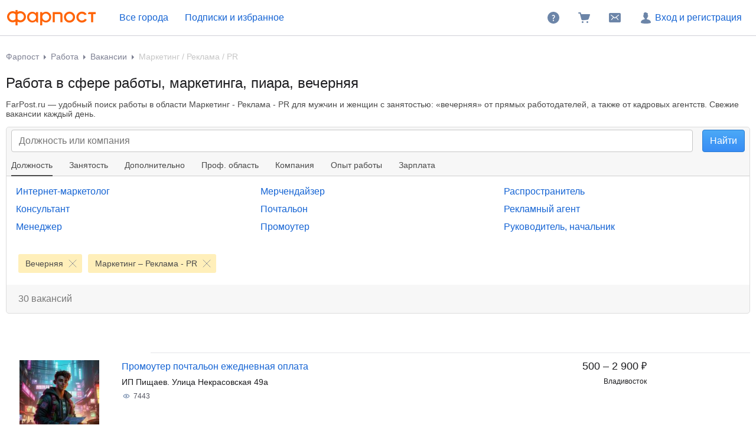

--- FILE ---
content_type: text/html; charset=windows-1251
request_url: https://www.farpost.ru/rabota/vacansii/?employment%5B%5D=evening&professionalArea=%D0%9C%D0%B0%D1%80%D0%BA%D0%B5%D1%82%D0%B8%D0%BD%D0%B3+-+%D0%A0%D0%B5%D0%BA%D0%BB%D0%B0%D0%BC%D0%B0+-+PR
body_size: 25718
content:
<!DOCTYPE html>
<html lang="ru">
<head>
		<title>Вакансии в рекламе, маркетинге, PR — работа в сфере рекламы, маркетинга, PR, вечерняя | ФарПост</title>

<meta charset="windows-1251" />
<meta name="SKYPE_TOOLBAR" content="SKYPE_TOOLBAR_PARSER_COMPATIBLE" />

<meta http-equiv="x-dns-prefetch-control" content="on">

	<link rel="dns-prefetch" href="https://static.baza.farpost.ru">

	<meta name="description" content="FarPost.ru поможет в поиске работы в рекламе, маркетинге, пиаре, вечерняя. Удобная фильтрация, обширная база объявлений, ежедневные обновления &mdash; вы точно не останетесь без &#128188; работы."/>


       <meta name="candy.config" content="{&quot;geoc&quot;:null,&quot;geor&quot;:null}"/>


	<link rel="stylesheet" href="https://www.farpost.ru/resources/assets/tokens_fp.cc23c514069e4f191ad6.css" type="text/css" charset="UTF-8"/>
	<link rel="stylesheet" href="https://www.farpost.ru/resources/assets/common-critical_dk_fp.5293fb94e181b7600560.css" type="text/css" charset="UTF-8"/>
	<link rel="stylesheet" href="https://www.farpost.ru/resources/assets/bzr-map-critical.9ebd79e1de802ce11ad1.css" type="text/css" charset="UTF-8"/>


<script nonce="aceda106bc4e2c1627a1cb04ccdd6e20">
	if (!window.jQuery) {
		window.__loadJquery__ = false;
		var bazaDomReady={readyCalls:[],lib:[]},$=function(){"use strict";var e,n,a,o="undefined"!=typeof window&&window.document,r=!o;function d(e){var n;for(n=0;n<e.length;n+=1)try{e[n](jQuery)}catch(e){window.console&&console.log(e),window.onerror&&window.onerror(e.message,e.fileName,e.lineNumber,e.columnNumber,e)}}function t(){if(!r)if(r=!0,a&&clearInterval(a),window.__loadJquery__&&window.requirejs)requirejs(["jquery"],(function(e){window.$=window.jQuery=e;var n=bazaDomReady.readyCalls;bazaDomReady.readyCalls=[],d(n)}));else{if(!window.jQuery)throw new Error("jQuery is not loaded");var e=bazaDomReady.readyCalls;bazaDomReady.readyCalls=[],d(e)}}if(o){if(document.addEventListener)document.addEventListener("DOMContentLoaded",t,!1),window.addEventListener("load",t,!1);else if(window.attachEvent){window.attachEvent("onload",t),n=document.createElement("div");try{e=null===window.frameElement}catch(e){}n.doScroll&&e&&window.external&&(a=setInterval((function(){try{n.doScroll(),t()}catch(e){}}),30))}"complete"===document.readyState&&t()}return function e(n){return bazaDomReady.readyCalls.push(n),e}}();	}

	window.__require_baseUrl__ = 'https://www.farpost.ru/resources/';
</script>


	<meta property="og:title" content="Вакансии в рекламе, маркетинге, PR — работа в сфере рекламы, маркетинга, PR, вечерняя | ФарПост"/>

	<meta property="og:description" content="FarPost.ru поможет в поиске работы в рекламе, маркетинге, пиаре, вечерняя. Удобная фильтрация, обширная база объявлений, ежедневные обновления &mdash; вы точно не останетесь без &#128188; работы."/>

	<meta property="og:url" content="https://www.farpost.ru/rabota/vacansii/?employment%5B%5D=evening&professionalArea=%D0%9C%D0%B0%D1%80%D0%BA%D0%B5%D1%82%D0%B8%D0%BD%D0%B3+-+%D0%A0%D0%B5%D0%BA%D0%BB%D0%B0%D0%BC%D0%B0+-+PR"/>

	<meta property="og:site_name" content="FarPost.ru"/>

	<meta property="og:image" content="https://www.farpost.ru/resources/img/apple-touch-icon/apple-touch-icon.png"/>
	<meta property="og:image:secure_url" content="https://www.farpost.ru/resources/img/apple-touch-icon/apple-touch-icon.png"/>
	<meta property="twitter:image" content="https://www.farpost.ru/resources/img/apple-touch-icon/apple-touch-icon.png"/>
	<link rel="image_src" href="https://www.farpost.ru/resources/img/apple-touch-icon/apple-touch-icon.png"/>

	<meta property="og:type" content="website"/>

	<link rel="search" type="application/opensearchdescription+xml" title="farpost.ru" href="//www.farpost.ru/search.xml" />





<link rel="prefetch" href="https://www.farpost.ru/resources/img/ajax-bar.gif" as="image" crossorigin="use-credentials">

		<link rel="shortcut icon" href="/favicon.ico" type="image/x-icon"/>
	<link rel="icon" href="/favicon.svg" type="image/svg+xml"/>
	<link rel="icon" type="image/png" sizes="120x120" href="/favicon.png"/>
</head>

<body  class="fixed1280 desktop no-touch" data-cookie-host=".farpost.ru" data-dir-id="49" data-city-id="0" data-page-name="viewdir" data-reqsig="81c7976ba049638fe8b3d469c22c096f" data-encoding-config="{&quot;*&quot;:&quot;utf8&quot;}" data-lemma-join-format="with-delimiter" data-url-array-format="brackets">
	
			
		
					
<noscript>
	
	<link rel="stylesheet" href="https://www.farpost.ru/resources/assets/noscript.cd9c1954a1f03a59dfff.css" type="text/css" />

</noscript>

<header class="bzr-header personalTopNav -anonym">
	<div class="bzr-header-inner">
		<div class="bzr-header-inner__items">
							<a class="bzr-header-inner__logotype-container js-show-additional-navigation"
				   data-dummy-click="{&quot;action&quot;:&quot;AnyPage_Header_LogoClick&quot;}"
				   href="/"
				>
					<img src="https://www.farpost.ru/resources/img/theme/default/logo-FP-basic.svg" class="site-logotype" loading="lazy" fetchpriority="low" alt="Farpost"/>
				</a>
			
												
<noscript>
	<a href="https://www.farpost.ru/geo/nav/city" class="cityPop city view-dir-context  bzr-header-inner__button link-styled bzr-menu__city_select">
		Все города	</a>
	<style>
		#cityNavigator_697145ffe5ab5{display: none !important;}
	</style>
</noscript>

<button id="cityNavigator_697145ffe5ab5" data-href="https://www.farpost.ru/geo/nav/city" type="button" class="cityPop city view-dir-context  bzr-header-inner__button link-styled bzr-menu__city_select" data-user-city-id="0" data-user-city-name="Все города" data-geo-path="disabled" data-remove-parameters="isAgency,district,agentType">
	Все города</button>

			<script type='text/javascript' nonce="aceda106bc4e2c1627a1cb04ccdd6e20">
		$(function () { (self.webpackChunk=self.webpackChunk||[]).push([[27981],{22475:function(e,n,t){var a=t(22517),i=t(93421),o=t(7008);a._((function(){var e,n,a,c,s,u;return o._(this,(function(o){switch(o.label){case 0:return e={"buttonId":"cityNavigator_697145ffe5ab5","options":{"requestParams":{"return":null,"city":null},"allowAllCities":true,"allowWholeRegion":true,"selectedGeo":{"city":0,"region":0,"federalDistrict":0,"country":0},"initialValue":null,"urlTemplateSaveCity":"\/set\/city\/cityIdValue"}},n=e.options,a=e.buttonId,[4,Promise.all([Promise.all([t.e(75708),t.e(86311),t.e(45217),t.e(29790),t.e(30556),t.e(22937),t.e(7961),t.e(26762)]).then(t.bind(t,4381)).then((e=>e.default||e))])];case 1:return c=i._.apply(void 0,[o.sent(),1]),s=c[0],u=document.querySelector("#".concat(a)),n.defaultCallbackCityClick=function(e){e&&e.disappear&&e.disappear(),u.matches(".js-main-page-choose-dummy")&&baza.dummyStatistics("main-page-geo-choose","select-from-modal")},s.initDesktop($(u),n,(function(){return baza.eventManager.fire("select-city-popup-open")})),[2]}}))}))(),delete t.c[e.id]},46720:function(e){"use strict";e.exports=window.BzrAppConfig}},function(e){e.O(0,[75708],(function(){return e(e.s=22475)})),e.O()}]); 
 });
	</script>							
												<noindex>
						<a class="bzr-header-inner__button bookmarks personalNavLoader" href="#" data-href="/personal/nav" data-mode="col2">
							<span>Подписки и избранное</span>
						</a>
					</noindex>
									</div>
		<div class="bzr-header-inner__items">
			
							<noindex>
					<a rel="nofollow" class="bzr-header-inner__button" href="/help/">
						<svg  width="24" height="24" class="bzr-header-inner__button-icon"><use  href="/resources/img/svg/sprites/farpost.svg#QuestionFilled-24" xlink:href="/resources/img/svg/sprites/farpost.svg#QuestionFilled-24"></use></svg>					</a>
				</noindex>
			
			
<a class="nav-cart bzr-header-inner__button"
	data-count="0"
	href="/cart"
	data-dummy-click="{&quot;action&quot;:&quot;AnyPage_Header_CartClick&quot;}"
	rel="nofollow"
>
	<svg  width="24" height="24" class="bzr-header-inner__button-icon"><use  href="/resources/img/svg/sprites/farpost.svg#ShoppingCartFilled-24" xlink:href="/resources/img/svg/sprites/farpost.svg#ShoppingCartFilled-24"></use></svg>
	</a>

			
				<a
		tabindex="0"
		data-name="notifications-and-dialogs"
		data-dummy-click="{&quot;action&quot;:&quot;header_open_messages&quot;}"
		rel="nofollow"
		data-href='/personal/messaging-modal'		class="bzr-header-inner__button personalNavLoader" title=""
	>
		<svg  width="24" height="24" class="bzr-header-inner__button-icon"><use  href="/resources/img/svg/sprites/farpost.svg#Envelope-24" xlink:href="/resources/img/svg/sprites/farpost.svg#Envelope-24"></use></svg>
		<span class="notifications-badge" style="display: none;"></span>
	</a>

							<noindex>
					<a rel="nofollow" class="bzr-header-inner__button bzr-header-inner__button_login  with-modal-popup1" href="https://www.farpost.ru/sign?return=%2Frabota%2Fvacansii%2F%3Femployment%255B%255D%3Devening%26professionalArea%3D%25D0%259C%25D0%25B0%25D1%2580%25D0%25BA%25D0%25B5%25D1%2582%25D0%25B8%25D0%25BD%25D0%25B3%2B-%2B%25D0%25A0%25D0%25B5%25D0%25BA%25D0%25BB%25D0%25B0%25D0%25BC%25D0%25B0%2B-%2BPR">
						<svg  width="24" height="24" class="bzr-header-inner__button-icon"><use  href="/resources/img/svg/sprites/farpost.svg#User-24" xlink:href="/resources/img/svg/sprites/farpost.svg#User-24"></use></svg>						Вход и регистрация
					</a>
				</noindex>
				</div>
</header>


<div class="menuSep">&nbsp;</div>
		
	
	<div id="outerLayout">
		


				
	

	<div id="breadcrumbs_placeholder" class="site-content-container breadcrumbs-container">
	<div id="breadcrumbs" class="breadcrumbs">
	<ol itemscope itemtype="http://schema.org/BreadcrumbList">
			<li itemprop="itemListElement" itemscope itemtype="http://schema.org/ListItem">
					<a itemprop="item" class="auto-shy" href="https://www.farpost.ru/" data-dummy-click="{&quot;action&quot;:&quot;breadcrumb-home&quot;}">
							<span itemprop="name">Фарпост</span>
					</a>
				<meta itemprop="position" content="1"/>
	</li>
	<li itemprop="itemListElement" itemscope itemtype="http://schema.org/ListItem">
					<a itemprop="item" class="auto-shy" href="https://www.farpost.ru/rabota/" data-dummy-click="{&quot;action&quot;:&quot;breadcrumb&quot;,&quot;payload&quot;:{&quot;keyName&quot;:&quot;dir_1_id8&quot;}}">
							<span itemprop="name">Работа</span>
					</a>
				<meta itemprop="position" content="2"/>
	</li>
	<li itemprop="itemListElement" itemscope itemtype="http://schema.org/ListItem">
					<a itemprop="item" class="auto-shy" role="sync" href="https://www.farpost.ru/rabota/vacansii/" data-dummy-click="{&quot;action&quot;:&quot;breadcrumb&quot;,&quot;payload&quot;:{&quot;keyName&quot;:&quot;dir_2_id49&quot;}}">
							<span itemprop="name">Вакансии</span>
					</a>
				<meta itemprop="position" content="3"/>
	</li>
	<li itemprop="itemListElement" itemscope itemtype="http://schema.org/ListItem">
									<span itemprop="name" class="auto-shy">Маркетинг / Реклама / PR</span>
							<meta itemprop="position" content="4"/>
	</li>
	</ol>
</div>
	<script type="application/ld+json">{
    "@context": "https://schema.org",
    "@type": "BreadcrumbList",
    "itemListElement": [
        {
            "@type": "ListItem",
            "position": 1,
            "name": "\u0424\u0430\u0440\u043f\u043e\u0441\u0442",
            "item": "https://www.farpost.ru/"
        },
        {
            "@type": "ListItem",
            "position": 2,
            "name": "\u0420\u0430\u0431\u043e\u0442\u0430",
            "item": "https://www.farpost.ru/rabota/"
        },
        {
            "@type": "ListItem",
            "position": 3,
            "name": "\u0412\u0430\u043a\u0430\u043d\u0441\u0438\u0438",
            "item": "https://www.farpost.ru/rabota/vacansii/"
        },
        {
            "@type": "ListItem",
            "position": 4,
            "name": "\u041c\u0430\u0440\u043a\u0435\u0442\u0438\u043d\u0433 / \u0420\u0435\u043a\u043b\u0430\u043c\u0430 / PR"
        }
    ]
}</script>
</div>


<div class='site-content-container viewport-padding'>
		
	
<form class="viewdir-form" method="GET" action="/rabota/vacansii/" id="filtersForm" accept-charset="UTF-8">
	
	<div class="viewdir-form__content">
		<div id="viewdirSearchForm" class="js-search-form">
			
			
			
					<div class="auto-shy" id="subject_placeholder">
				
			<h1 class="js-viewdir-subject">
											Работа в сфере работы, маркетинга, пиара, вечерняя					</h1>
	
			<div class='after_h1'><p class="clamp-text-block clamp-text-block_idle" data-clamp-length="250">FarPost.ru — удобный поиск работы в области Маркетинг - Реклама - PR для мужчин и женщин с занятостью: «вечерняя» от прямых работодателей, а также от кадровых агентств. Свежие вакансии каждый день.</p></div>	
	<script type="application/json" id="ctr-viewdir-event">{"offset":0,"exactFeedCount":30,"directory":49,"city":0,"site":1,"url":"https:\/\/www.farpost.ru\/rabota\/vacansii\/?employment%5B%5D=evening&professionalArea=%D0%9C%D0%B0%D1%80%D0%BA%D0%B5%D1%82%D0%B8%D0%BD%D0%B3+-+%D0%A0%D0%B5%D0%BA%D0%BB%D0%B0%D0%BC%D0%B0+-+PR","reqsig":"81c7976ba049638fe8b3d469c22c096f","referrerReqsig":null,"filters":{"employment":["evening"],"professionalArea":"\u041c\u0430\u0440\u043a\u0435\u0442\u0438\u043d\u0433 - \u0420\u0435\u043a\u043b\u0430\u043c\u0430 - PR"}}</script>

			</div>
		
							
				
<div class="tabsSearchForm viewport-padding-collapse">
						
<div class="bigSearchForm inTabs">
	<table cellpadding="0" cellspacing="0">
		<tr>
			<td>
				
				<div class="bzr-field" id="search-input-container">
										<input id="search" class="i bzr-field__text-input bzr-field__text-input_clearable" name="query" type="search" tabindex="1" data-dummy-click="{&quot;action&quot;:&quot;viewdir_page_click_search&quot;}" placeholder="Должность или компания" />
					<div style="display: none" class="bzr-field__clear js-clear-button">&nbsp;</div>

									</div>
			</td>
							<td class="cok">
					<input class="bzr-btn bzr-btn_size_l bzr-btn_style_info" type="submit" value="Найти"/>
				</td>
					</tr>
	</table>
</div>


							
<script type="text/javascript">
$(function () {
	var sources = ["\/backend\/search-support\/autocomplete.json?limit=10&dict=typeVacancy","\/backend\/search-support\/autocomplete.json?limit=10&dict=employerCompanyBrand"];
	var dictionaries = ["typeVacancy","employerCompanyBrand"];
	var mapLabelToDict = {};
	var prevRequests = [];

	$('.bigSearchForm input[name=query]')
		.addClass('lazyLoadAutocomplete')
		.data('autocompleteOptions', {
			source: function (params, complete) {
				prevRequests.map(function (jReq) {
					jReq.abort();
				});

				var requests = sources.map(function (source) {
					return $.get(source, {
						term: params.term
					});
				});

				prevRequests = requests;

				Promise.all(requests).then(function (results) {
					var mergedResults = results.reduce(function (result, nextResult, index) {
						nextResult.forEach(function (v) {
							if (v.label) {
								mapLabelToDict[v.label] = dictionaries[index];
							}
						});

						return result.concat(nextResult);
					}, []);

					complete(mergedResults);
				}).catch(baza.throwError);
			}
		})
		.on('autocompleteselect', function (e, data) {
			var selectedDict = mapLabelToDict[data.item.label];

			baza.dummy.send('auto-complete-source-dict', {
				dictName: selectedDict
			});

			mapLabelToDict = {};
		});
});
</script>
					
			
	
					<div class="tabFilters">
							
	<div class="js-title-unwrap title">
		<div class="js-title-unwrap-button title-unwrap-button link-with-arrow link-with-arrow_bottom">
			<div class="title-unwrap-button__text">Ещё</div>
		</div>

		<div class="titleInner">
														<a href="#"
				   class=""
				   data-has-value="0"
				   data-url-label="dolzhnost"
				   data-label="Должность"
				   				>
					<span>Должность</span>
					<i style="display: none">&nbsp;</i>				</a>
											<a href="#"
				   class=""
				   data-has-value="1"
				   data-url-label="zanjatost"
				   data-label="Занятость"
				   				>
					<span>Занятость</span>
					<i style="display: none">&nbsp;</i>				</a>
											<a href="#"
				   class=""
				   data-has-value="0"
				   data-url-label="dopolnitelno"
				   data-label="Дополнительно"
				   				>
					<span>Дополнительно</span>
					<i style="display: none">&nbsp;</i>				</a>
											<a href="#"
				   class=""
				   data-has-value="1"
				   data-url-label="prof.-oblast"
				   data-label="Проф. область"
				   				>
					<span>Проф. область</span>
					<i style="display: none">&nbsp;</i>				</a>
											<a href="#"
				   class=""
				   data-has-value="0"
				   data-url-label="kompanija"
				   data-label="Компания"
				   				>
					<span>Компания</span>
					<i style="display: none">&nbsp;</i>				</a>
											<a href="#"
				   class=""
				   data-has-value="0"
				   data-url-label="opyt-raboty"
				   data-label="Опыт работы"
				   				>
					<span>Опыт работы</span>
					<i style="display: none">&nbsp;</i>				</a>
											<a href="#"
				   class=""
				   data-has-value="0"
				   data-url-label="zarplata"
				   data-label="Зарплата"
				   				>
					<span>Зарплата</span>
					<i style="display: none">&nbsp;</i>				</a>
			
			<div class="clear"></div>
		</div>
	</div>

<div class="filtersHolder">
	<div class="filters">
		
					
			<div class="fi fi_query"
			     data-type="lemma"
			     data-label="Должность"
			     style="display:none"			>
									<noscript>
						<h3>Должность</h3>
					</noscript>
				
									<div id="semanticSearchPlate_placeholder">
	</div>
<div  name="query" class="treeSelectControl js-viewdir-options-select-control" data-multi-select="no" id="query" data-name="query"><div class="items"><div class="options"><table class="itemsTableCol3"><tr><td class="col1"><div class="item"><a class="option" href="https://www.farpost.ru/rabota/vacansii/+/%D0%98%D0%BD%D1%82%D0%B5%D1%80%D0%BD%D0%B5%D1%82-%D0%BC%D0%B0%D1%80%D0%BA%D0%B5%D1%82%D0%BE%D0%BB%D0%BE%D0%B3/?employment%5B%5D=evening&professionalArea=%D0%9C%D0%B0%D1%80%D0%BA%D0%B5%D1%82%D0%B8%D0%BD%D0%B3+-+%D0%A0%D0%B5%D0%BA%D0%BB%D0%B0%D0%BC%D0%B0+-+PR">Интернет-маркетолог</a><small>2</small></div><div class="item"><a class="option" href="https://www.farpost.ru/rabota/vacansii/+/%D0%9A%D0%BE%D0%BD%D1%81%D1%83%D0%BB%D1%8C%D1%82%D0%B0%D0%BD%D1%82/?employment%5B%5D=evening&professionalArea=%D0%9C%D0%B0%D1%80%D0%BA%D0%B5%D1%82%D0%B8%D0%BD%D0%B3+-+%D0%A0%D0%B5%D0%BA%D0%BB%D0%B0%D0%BC%D0%B0+-+PR">Консультант</a><small>1</small></div><div class="item"><a class="option" href="https://www.farpost.ru/rabota/vacansii/+/%D0%9C%D0%B5%D0%BD%D0%B5%D0%B4%D0%B6%D0%B5%D1%80/?employment%5B%5D=evening&professionalArea=%D0%9C%D0%B0%D1%80%D0%BA%D0%B5%D1%82%D0%B8%D0%BD%D0%B3+-+%D0%A0%D0%B5%D0%BA%D0%BB%D0%B0%D0%BC%D0%B0+-+PR">Менеджер</a><small>4</small></div></td><td class="col2"><div class="item"><a class="option" href="https://www.farpost.ru/rabota/vacansii/+/%D0%9C%D0%B5%D1%80%D1%87%D0%B5%D0%BD%D0%B4%D0%B0%D0%B9%D0%B7%D0%B5%D1%80/?employment%5B%5D=evening&professionalArea=%D0%9C%D0%B0%D1%80%D0%BA%D0%B5%D1%82%D0%B8%D0%BD%D0%B3+-+%D0%A0%D0%B5%D0%BA%D0%BB%D0%B0%D0%BC%D0%B0+-+PR">Мерчендайзер</a><small>1</small></div><div class="item"><a class="option" href="https://www.farpost.ru/rabota/vacansii/+/%D0%9F%D0%BE%D1%87%D1%82%D0%B0%D0%BB%D1%8C%D0%BE%D0%BD/?employment%5B%5D=evening&professionalArea=%D0%9C%D0%B0%D1%80%D0%BA%D0%B5%D1%82%D0%B8%D0%BD%D0%B3+-+%D0%A0%D0%B5%D0%BA%D0%BB%D0%B0%D0%BC%D0%B0+-+PR">Почтальон</a><small>5</small></div><div class="item"><a class="option" href="https://www.farpost.ru/rabota/vacansii/+/%D0%9F%D1%80%D0%BE%D0%BC%D0%BE%D1%83%D1%82%D0%B5%D1%80/?employment%5B%5D=evening&professionalArea=%D0%9C%D0%B0%D1%80%D0%BA%D0%B5%D1%82%D0%B8%D0%BD%D0%B3+-+%D0%A0%D0%B5%D0%BA%D0%BB%D0%B0%D0%BC%D0%B0+-+PR">Промоутер</a><small>17</small></div></td><td class="col3"><div class="item"><a class="option" href="https://www.farpost.ru/rabota/vacansii/+/%D0%A0%D0%B0%D1%81%D0%BF%D1%80%D0%BE%D1%81%D1%82%D1%80%D0%B0%D0%BD%D0%B8%D1%82%D0%B5%D0%BB%D1%8C/?employment%5B%5D=evening&professionalArea=%D0%9C%D0%B0%D1%80%D0%BA%D0%B5%D1%82%D0%B8%D0%BD%D0%B3+-+%D0%A0%D0%B5%D0%BA%D0%BB%D0%B0%D0%BC%D0%B0+-+PR">Распространитель</a><small>6</small></div><div class="item"><a class="option" href="https://www.farpost.ru/rabota/vacansii/+/%D0%A0%D0%B5%D0%BA%D0%BB%D0%B0%D0%BC%D0%BD%D1%8B%D0%B9+%D0%B0%D0%B3%D0%B5%D0%BD%D1%82/?employment%5B%5D=evening&professionalArea=%D0%9C%D0%B0%D1%80%D0%BA%D0%B5%D1%82%D0%B8%D0%BD%D0%B3+-+%D0%A0%D0%B5%D0%BA%D0%BB%D0%B0%D0%BC%D0%B0+-+PR">Рекламный агент</a><small>1</small></div><div class="item"><a class="option" href="https://www.farpost.ru/rabota/vacansii/+/%D0%A0%D1%83%D0%BA%D0%BE%D0%B2%D0%BE%D0%B4%D0%B8%D1%82%D0%B5%D0%BB%D1%8C%2C+%D0%BD%D0%B0%D1%87%D0%B0%D0%BB%D1%8C%D0%BD%D0%B8%D0%BA/?employment%5B%5D=evening&professionalArea=%D0%9C%D0%B0%D1%80%D0%BA%D0%B5%D1%82%D0%B8%D0%BD%D0%B3+-+%D0%A0%D0%B5%D0%BA%D0%BB%D0%B0%D0%BC%D0%B0+-+PR">Руководитель, начальник</a><small>1</small></div></td></tr></table></div></div></div>				
				<div class="clear">&nbsp;</div>

				
									
<div id="seeAlso_placeholder" class="seeAlso">
	</div>
												</div>

								
			<div class="fi fi_employment"
			     data-type=""
			     data-label="Занятость"
			     style="display:none"			>
									<noscript>
						<h3>Занятость</h3>
					</noscript>
				
									<div  name="employment" class="treeSelectControl js-viewdir-options-select-control" data-multi-select="yes" value="" id="employment" data-name="employment"><div class="items"><div class="options"><table class="itemsTableCol2"><tr><td class="col1"><div class="item"><a class="option" href="https://www.farpost.ru/rabota/vacansii/?employment%5B%5D=day&professionalArea=%D0%9C%D0%B0%D1%80%D0%BA%D0%B5%D1%82%D0%B8%D0%BD%D0%B3+-+%D0%A0%D0%B5%D0%BA%D0%BB%D0%B0%D0%BC%D0%B0+-+PR" data-value="day">Дневная</a><small>165</small></div><div class="item selected"><a class="option" href="https://www.farpost.ru/rabota/vacansii/?employment%5B%5D=evening&professionalArea=%D0%9C%D0%B0%D1%80%D0%BA%D0%B5%D1%82%D0%B8%D0%BD%D0%B3+-+%D0%A0%D0%B5%D0%BA%D0%BB%D0%B0%D0%BC%D0%B0+-+PR" data-value="evening">Вечерняя</a><small>30</small></div><div class="item"><a class="option" href="https://www.farpost.ru/rabota/vacansii/?employment%5B%5D=night&professionalArea=%D0%9C%D0%B0%D1%80%D0%BA%D0%B5%D1%82%D0%B8%D0%BD%D0%B3+-+%D0%A0%D0%B5%D0%BA%D0%BB%D0%B0%D0%BC%D0%B0+-+PR" data-value="night">Ночная</a><small>11</small></div><div class="item"><a class="option" href="https://www.farpost.ru/rabota/vacansii/?employment%5B%5D=24hours&professionalArea=%D0%9C%D0%B0%D1%80%D0%BA%D0%B5%D1%82%D0%B8%D0%BD%D0%B3+-+%D0%A0%D0%B5%D0%BA%D0%BB%D0%B0%D0%BC%D0%B0+-+PR" data-value="24hours">Посуточная</a><small>7</small></div><div class="item"><a class="option" href="https://www.farpost.ru/rabota/vacansii/?employment%5B%5D=shift&professionalArea=%D0%9C%D0%B0%D1%80%D0%BA%D0%B5%D1%82%D0%B8%D0%BD%D0%B3+-+%D0%A0%D0%B5%D0%BA%D0%BB%D0%B0%D0%BC%D0%B0+-+PR" data-value="shift">Посменная</a><small>27</small></div><div class="item"><a class="option" href="https://www.farpost.ru/rabota/vacansii/?employment%5B%5D=free&professionalArea=%D0%9C%D0%B0%D1%80%D0%BA%D0%B5%D1%82%D0%B8%D0%BD%D0%B3+-+%D0%A0%D0%B5%D0%BA%D0%BB%D0%B0%D0%BC%D0%B0+-+PR" data-value="free">Подработка</a><small>74</small></div></td><td class="col2"><div class="item"><a class="option" href="https://www.farpost.ru/rabota/vacansii/?employment%5B%5D=remote&professionalArea=%D0%9C%D0%B0%D1%80%D0%BA%D0%B5%D1%82%D0%B8%D0%BD%D0%B3+-+%D0%A0%D0%B5%D0%BA%D0%BB%D0%B0%D0%BC%D0%B0+-+PR" data-value="remote">Удаленная работа, работа на дому</a><small>22</small></div><div class="item"><a class="option" href="https://www.farpost.ru/rabota/vacansii/?employment%5B%5D=watch&professionalArea=%D0%9C%D0%B0%D1%80%D0%BA%D0%B5%D1%82%D0%B8%D0%BD%D0%B3+-+%D0%A0%D0%B5%D0%BA%D0%BB%D0%B0%D0%BC%D0%B0+-+PR" data-value="watch">Вахта</a><small>1</small></div><div class="item"><a class="option" href="https://www.farpost.ru/rabota/vacansii/?employment%5B%5D=temporary&professionalArea=%D0%9C%D0%B0%D1%80%D0%BA%D0%B5%D1%82%D0%B8%D0%BD%D0%B3+-+%D0%A0%D0%B5%D0%BA%D0%BB%D0%B0%D0%BC%D0%B0+-+PR" data-value="temporary">Временная работа</a><small>29</small></div><div class="item"><a class="option" href="https://www.farpost.ru/rabota/vacansii/?employment%5B%5D=weekends&professionalArea=%D0%9C%D0%B0%D1%80%D0%BA%D0%B5%D1%82%D0%B8%D0%BD%D0%B3+-+%D0%A0%D0%B5%D0%BA%D0%BB%D0%B0%D0%BC%D0%B0+-+PR" data-value="weekends">Работа по выходным</a><small>27</small></div><div class="item"><a class="option" href="https://www.farpost.ru/rabota/vacansii/?employment%5B%5D=part&professionalArea=%D0%9C%D0%B0%D1%80%D0%BA%D0%B5%D1%82%D0%B8%D0%BD%D0%B3+-+%D0%A0%D0%B5%D0%BA%D0%BB%D0%B0%D0%BC%D0%B0+-+PR" data-value="part">Работа на неполный день</a><small>40</small></div></td></tr></table></div></div></div>				
				<div class="clear">&nbsp;</div>

				
							</div>

								
			<div class="fi fi_dopolnitelno group"
			     data-type=""
			     data-label="Дополнительно"
			     style="display:none"			>
				
										
	<div class="groupItem js-view-dir-filter fi_vacancyExtra">
					<h4>Дополнительно</h4>
				<div  name="vacancyExtra" class="treeSelectControl js-viewdir-options-select-control" data-multi-select="yes" id="vacancyExtra" data-name="vacancyExtra"><div class="items"><div class="options"><table class="itemsTableCol1"><tr><td class="col1"><div class="item"><a class="option" href="https://www.farpost.ru/rabota/vacansii/?employment%5B%5D=evening&professionalArea=%D0%9C%D0%B0%D1%80%D0%BA%D0%B5%D1%82%D0%B8%D0%BD%D0%B3+-+%D0%A0%D0%B5%D0%BA%D0%BB%D0%B0%D0%BC%D0%B0+-+PR&vacancyExtra%5B%5D=for_handicapped" data-value="for_handicapped">Для инвалидов</a><small>6</small></div><div class="item"><a class="option" href="https://www.farpost.ru/rabota/vacansii/?employment%5B%5D=evening&professionalArea=%D0%9C%D0%B0%D1%80%D0%BA%D0%B5%D1%82%D0%B8%D0%BD%D0%B3+-+%D0%A0%D0%B5%D0%BA%D0%BB%D0%B0%D0%BC%D0%B0+-+PR&vacancyExtra%5B%5D=daily_salary" data-value="daily_salary">С ежедневной оплатой</a><small>16</small></div></td></tr></table></div></div></div>	</div>
	
	<div class="groupItem js-view-dir-filter fi_education">
					<h4>Образование</h4>
				<div  name="education" class="treeSelectControl js-viewdir-options-select-control" data-multi-select="yes" id="education" data-name="education"><div class="items"><div class="options"><table class="itemsTableCol1"><tr><td class="col1"><div class="item"><a class="option" href="https://www.farpost.ru/rabota/vacansii/?education%5B%5D=middle-special&employment%5B%5D=evening&professionalArea=%D0%9C%D0%B0%D1%80%D0%BA%D0%B5%D1%82%D0%B8%D0%BD%D0%B3+-+%D0%A0%D0%B5%D0%BA%D0%BB%D0%B0%D0%BC%D0%B0+-+PR" data-value="middle-special">Среднее профессиональное образование</a><small>1</small></div><div class="item"><a class="option" href="https://www.farpost.ru/rabota/vacansii/?education%5B%5D=middle&employment%5B%5D=evening&professionalArea=%D0%9C%D0%B0%D1%80%D0%BA%D0%B5%D1%82%D0%B8%D0%BD%D0%B3+-+%D0%A0%D0%B5%D0%BA%D0%BB%D0%B0%D0%BC%D0%B0+-+PR" data-value="middle">Без высшего образования</a><small>16</small></div></td></tr></table></div></div></div>	</div>
	
	<div class="groupItem js-view-dir-filter fi_driverLicenseCategory last">
					<h4>Категория прав</h4>
				<div  name="driverLicenseCategory" class="treeSelectControl js-viewdir-options-select-control" data-multi-select="yes" id="driverLicenseCategory" data-name="driverLicenseCategory"><div class="items"><div class="options"><table class="itemsTableCol1"><tr><td class="col1"><div class="item"><a class="option" href="https://www.farpost.ru/rabota/vacansii/?driverLicenseCategory%5B%5D=B&employment%5B%5D=evening&professionalArea=%D0%9C%D0%B0%D1%80%D0%BA%D0%B5%D1%82%D0%B8%D0%BD%D0%B3+-+%D0%A0%D0%B5%D0%BA%D0%BB%D0%B0%D0%BC%D0%B0+-+PR" data-value="B">Категория B</a><small>2</small></div><div class="item"><a class="option" href="https://www.farpost.ru/rabota/vacansii/?driverLicenseCategory%5B%5D=C&employment%5B%5D=evening&professionalArea=%D0%9C%D0%B0%D1%80%D0%BA%D0%B5%D1%82%D0%B8%D0%BD%D0%B3+-+%D0%A0%D0%B5%D0%BA%D0%BB%D0%B0%D0%BC%D0%B0+-+PR" data-value="C">Категория C</a><small>1</small></div><div class="item"><a class="option" href="https://www.farpost.ru/rabota/vacansii/?driverLicenseCategory%5B%5D=D&employment%5B%5D=evening&professionalArea=%D0%9C%D0%B0%D1%80%D0%BA%D0%B5%D1%82%D0%B8%D0%BD%D0%B3+-+%D0%A0%D0%B5%D0%BA%D0%BB%D0%B0%D0%BC%D0%B0+-+PR" data-value="D">Категория D</a><small>1</small></div><div class="item"><a class="option" href="https://www.farpost.ru/rabota/vacansii/?driverLicenseCategory%5B%5D=E&employment%5B%5D=evening&professionalArea=%D0%9C%D0%B0%D1%80%D0%BA%D0%B5%D1%82%D0%B8%D0%BD%D0%B3+-+%D0%A0%D0%B5%D0%BA%D0%BB%D0%B0%D0%BC%D0%B0+-+PR" data-value="E">Категория E</a><small>1</small></div></td></tr></table></div></div></div>	</div>
				
				<div class="clear">&nbsp;</div>

				
							</div>

								
			<div class="fi fi_professionalArea"
			     data-type=""
			     data-label="Профессиональная область"
			     style="display:none"			>
									<noscript>
						<h3>Проф. область</h3>
					</noscript>
				
									<div  name="professionalArea" class="treeSelectControl js-viewdir-options-select-control" data-multi-select="no" value="Маркетинг - Реклама - PR" id="professionalArea" data-name="professionalArea"><div class="items"><div class="options"><table class="itemsTableCol2"><tr><td class="col1"><div class="item"><a class="option" href="https://www.farpost.ru/rabota/vacansii/?employment%5B%5D=evening&professionalArea=%D0%A0%D0%B0%D0%B1%D0%BE%D1%82%D0%B0+%D0%B4%D0%BB%D1%8F+%D1%81%D1%82%D1%83%D0%B4%D0%B5%D0%BD%D1%82%D0%BE%D0%B2">Работа для студентов</a><small>528</small></div><div class="item"><a class="option" href="https://www.farpost.ru/rabota/vacansii/?employment%5B%5D=evening&professionalArea=%D0%A0%D0%B0%D0%B1%D0%BE%D1%82%D0%B0+%D0%B4%D0%BB%D1%8F+%D1%88%D0%BA%D0%BE%D0%BB%D1%8C%D0%BD%D0%B8%D0%BA%D0%BE%D0%B2">Работа для школьников</a><small>73</small></div><div class="item"><a class="option" href="https://www.farpost.ru/rabota/vacansii/?employment%5B%5D=evening&professionalArea=%D0%A0%D0%B0%D0%B1%D0%BE%D1%82%D0%B0+%D0%B4%D0%BB%D1%8F+%D0%BF%D0%B5%D0%BD%D1%81%D0%B8%D0%BE%D0%BD%D0%B5%D1%80%D0%BE%D0%B2">Работа для пенсионеров</a><small>77</small></div><div class="item"><a class="option" href="https://www.farpost.ru/rabota/vacansii/?employment%5B%5D=evening&professionalArea=IT+-+%D0%A2%D0%B5%D0%BB%D0%B5%D0%BA%D0%BE%D0%BC">IT - Телеком</a><small>3</small></div><div class="item"><a class="option" href="https://www.farpost.ru/rabota/vacansii/?employment%5B%5D=evening&professionalArea=%D0%90%D0%B4%D0%BC%D0%B8%D0%BD%D0%B8%D1%81%D1%82%D1%80%D0%B0%D1%82%D0%B8%D0%B2%D0%BD%D1%8B%D0%B9+%D0%BF%D0%B5%D1%80%D1%81%D0%BE%D0%BD%D0%B0%D0%BB">Административный персонал</a><small>43</small></div><div class="item"><a class="option" href="https://www.farpost.ru/rabota/vacansii/?employment%5B%5D=evening&professionalArea=%D0%91%D0%B0%D0%BD%D0%BA%D0%B8+-+%D0%98%D0%BD%D0%B2%D0%B5%D1%81%D1%82%D0%B8%D1%86%D0%B8%D0%B8">Банки - Инвестиции</a><small>17</small></div><div class="item"><a class="option" href="https://www.farpost.ru/rabota/vacansii/?employment%5B%5D=evening&professionalArea=%D0%91%D1%83%D1%85%D0%B3%D0%B0%D0%BB%D1%82%D0%B5%D1%80%D0%B8%D1%8F+-+%D0%A4%D0%B8%D0%BD%D0%B0%D0%BD%D1%81%D1%8B">Бухгалтерия - Финансы</a><small>56</small></div><div class="item"><a class="option" href="https://www.farpost.ru/rabota/vacansii/?employment%5B%5D=evening&professionalArea=%D0%93%D0%BE%D1%81%D1%83%D0%B4%D0%B0%D1%80%D1%81%D1%82%D0%B2%D0%B5%D0%BD%D0%BD%D0%B0%D1%8F+%D1%81%D0%BB%D1%83%D0%B6%D0%B1%D0%B0+-+%D0%9D%D0%B5%D0%BA%D0%BE%D0%BC%D0%BC%D0%B5%D1%80%D1%87%D0%B5%D1%81%D0%BA%D0%B8%D0%B5+%D0%BE%D1%80%D0%B3%D0%B0%D0%BD%D0%B8%D0%B7%D0%B0%D1%86%D0%B8%D0%B8">Государственная служба - Некоммерческие организации</a><small>87</small></div><div class="item"><a class="option" href="https://www.farpost.ru/rabota/vacansii/?employment%5B%5D=evening&professionalArea=%D0%94%D0%B8%D0%B7%D0%B0%D0%B9%D0%BD+-+%D0%9F%D1%80%D0%BE%D0%B5%D0%BA%D1%82%D0%B8%D1%80%D0%BE%D0%B2%D0%B0%D0%BD%D0%B8%D0%B5+-+%D0%90%D1%80%D1%85%D0%B8%D1%82%D0%B5%D0%BA%D1%82%D1%83%D1%80%D0%B0">Дизайн - Проектирование - Архитектура</a><small>6</small></div><div class="item"><a class="option" href="https://www.farpost.ru/rabota/vacansii/?employment%5B%5D=evening&professionalArea=%D0%94%D0%BE%D0%BC%D0%B0%D1%88%D0%BD%D0%B8%D0%B9+%D0%BF%D0%B5%D1%80%D1%81%D0%BE%D0%BD%D0%B0%D0%BB">Домашний персонал</a><small>17</small></div><div class="item"><a class="option" href="https://www.farpost.ru/rabota/vacansii/?employment%5B%5D=evening&professionalArea=%D0%96%D0%9A%D0%A5">ЖКХ</a><small>9</small></div><div class="item"><a class="option" href="https://www.farpost.ru/rabota/vacansii/?employment%5B%5D=evening&professionalArea=%D0%9A%D0%B0%D0%B4%D1%80%D1%8B+-+%D0%A3%D0%BF%D1%80%D0%B0%D0%B2%D0%BB%D0%B5%D0%BD%D0%B8%D0%B5+%D0%BF%D0%B5%D1%80%D1%81%D0%BE%D0%BD%D0%B0%D0%BB%D0%BE%D0%BC+-+%D0%A2%D1%80%D0%B5%D0%BD%D0%B8%D0%BD%D0%B3%D0%B8">Кадры - Управление персоналом - Тренинги</a><small>2</small></div><div class="item"><a class="option" href="https://www.farpost.ru/rabota/vacansii/?employment%5B%5D=evening&professionalArea=%D0%9A%D1%83%D0%BB%D1%8C%D1%82%D1%83%D1%80%D0%B0+-+%D0%98%D1%81%D0%BA%D1%83%D1%81%D1%81%D1%82%D0%B2%D0%BE+-+%D0%A0%D0%B0%D0%B7%D0%B2%D0%BB%D0%B5%D1%87%D0%B5%D0%BD%D0%B8%D1%8F">Культура - Искусство - Развлечения</a><small>13</small></div><div class="item"><a class="option" href="https://www.farpost.ru/rabota/vacansii/?employment%5B%5D=evening&professionalArea=%D0%9B%D0%BE%D0%B3%D0%B8%D1%81%D1%82%D0%B8%D0%BA%D0%B0+-+%D0%92%D0%AD%D0%94+-+%D0%A1%D0%BA%D0%BB%D0%B0%D0%B4+-+%D0%A1%D0%BD%D0%B0%D0%B1%D0%B6%D0%B5%D0%BD%D0%B8%D0%B5">Логистика - ВЭД - Склад - Снабжение</a><small>177</small></div><div class="item selected"><span  class="option">Маркетинг - Реклама - PR</span><small>30</small></div></td><td class="col2"><div class="item"><a class="option" href="https://www.farpost.ru/rabota/vacansii/?employment%5B%5D=evening&professionalArea=%D0%9C%D0%B5%D0%B4%D0%B8%D1%86%D0%B8%D0%BD%D0%B0+-+%D0%A4%D0%B0%D1%80%D0%BC%D0%B0%D1%86%D0%B5%D0%B2%D1%82%D0%B8%D0%BA%D0%B0+-+%D0%92%D0%B5%D1%82%D0%B5%D1%80%D0%B8%D0%BD%D0%B0%D1%80%D0%B8%D1%8F">Медицина - Фармацевтика - Ветеринария</a><small>44</small></div><div class="item"><a class="option" href="https://www.farpost.ru/rabota/vacansii/?employment%5B%5D=evening&professionalArea=%D0%9C%D0%BE%D1%80%D1%81%D0%BA%D0%BE%D0%B9+%D0%B8+%D1%80%D0%B5%D1%87%D0%BD%D0%BE%D0%B9+%D1%82%D1%80%D0%B0%D0%BD%D1%81%D0%BF%D0%BE%D1%80%D1%82">Морской и речной транспорт</a><small>1</small></div><div class="item"><a class="option" href="https://www.farpost.ru/rabota/vacansii/?employment%5B%5D=evening&professionalArea=%D0%9D%D0%B0%D0%B7%D0%B5%D0%BC%D0%BD%D1%8B%D0%B9+%D1%82%D1%80%D0%B0%D0%BD%D1%81%D0%BF%D0%BE%D1%80%D1%82+-+%D0%90%D0%B2%D1%82%D0%BE%D1%81%D0%B5%D1%80%D0%B2%D0%B8%D1%81">Наземный транспорт - Автосервис</a><small>225</small></div><div class="item"><a class="option" href="https://www.farpost.ru/rabota/vacansii/?employment%5B%5D=evening&professionalArea=%D0%9D%D0%B0%D1%83%D0%BA%D0%B0+-+%D0%9E%D0%B1%D1%80%D0%B0%D0%B7%D0%BE%D0%B2%D0%B0%D0%BD%D0%B8%D0%B5">Наука - Образование</a><small>18</small></div><div class="item"><a class="option" href="https://www.farpost.ru/rabota/vacansii/?employment%5B%5D=evening&professionalArea=%D0%9E%D1%85%D1%80%D0%B0%D0%BD%D0%B0+-+%D0%91%D0%B5%D0%B7%D0%BE%D0%BF%D0%B0%D1%81%D0%BD%D0%BE%D1%81%D1%82%D1%8C">Охрана - Безопасность</a><small>37</small></div><div class="item"><a class="option" href="https://www.farpost.ru/rabota/vacansii/?employment%5B%5D=evening&professionalArea=%D0%9F%D1%80%D0%BE%D0%B4%D0%B0%D0%B6%D0%B8+-+%D0%A1%D0%BE%D0%BF%D1%80%D0%BE%D0%B2%D0%BE%D0%B6%D0%B4%D0%B5%D0%BD%D0%B8%D0%B5">Продажи - Сопровождение</a><small>154</small></div><div class="item"><a class="option" href="https://www.farpost.ru/rabota/vacansii/?employment%5B%5D=evening&professionalArea=%D0%9F%D1%80%D0%BE%D0%BC%D1%8B%D1%88%D0%BB%D0%B5%D0%BD%D0%BD%D0%BE%D1%81%D1%82%D1%8C+-+%D0%9F%D1%80%D0%BE%D0%B8%D0%B7%D0%B2%D0%BE%D0%B4%D1%81%D1%82%D0%B2%D0%BE+-+%D0%A1%D1%8B%D1%80%D1%8C%D0%B5">Промышленность - Производство - Сырье</a><small>49</small></div><div class="item"><a class="option" href="https://www.farpost.ru/rabota/vacansii/?employment%5B%5D=evening&professionalArea=%D0%A1%D0%9C%D0%98+-+%D0%98%D0%B7%D0%B4%D0%B0%D1%82%D0%B5%D0%BB%D1%8C%D1%81%D1%82%D0%B2%D0%B0+-+%D0%9F%D0%BE%D0%BB%D0%B8%D0%B3%D1%80%D0%B0%D1%84%D0%B8%D1%8F">СМИ - Издательства - Полиграфия</a><small>1</small></div><div class="item"><a class="option" href="https://www.farpost.ru/rabota/vacansii/?employment%5B%5D=evening&professionalArea=%D0%A1%D0%B5%D0%BB%D1%8C%D1%81%D0%BA%D0%BE%D0%B5+%D1%85%D0%BE%D0%B7%D1%8F%D0%B9%D1%81%D1%82%D0%B2%D0%BE">Сельское хозяйство</a><small>3</small></div><div class="item"><a class="option" href="https://www.farpost.ru/rabota/vacansii/?employment%5B%5D=evening&professionalArea=%D0%A1%D0%BF%D0%BE%D1%80%D1%82+-+%D0%9A%D1%80%D0%B0%D1%81%D0%BE%D1%82%D0%B0">Спорт - Красота</a><small>41</small></div><div class="item"><a class="option" href="https://www.farpost.ru/rabota/vacansii/?employment%5B%5D=evening&professionalArea=%D0%A1%D1%82%D1%80%D0%BE%D0%B8%D1%82%D0%B5%D0%BB%D1%8C%D1%81%D1%82%D0%B2%D0%BE+-+%D0%A0%D0%B5%D0%BC%D0%BE%D0%BD%D1%82">Строительство - Ремонт</a><small>82</small></div><div class="item"><a class="option" href="https://www.farpost.ru/rabota/vacansii/?employment%5B%5D=evening&professionalArea=%D0%A2%D0%BE%D0%BF-%D0%BC%D0%B5%D0%BD%D0%B5%D0%B4%D0%B6%D0%BC%D0%B5%D0%BD%D1%82">Топ-менеджмент</a><small>10</small></div><div class="item"><a class="option" href="https://www.farpost.ru/rabota/vacansii/?employment%5B%5D=evening&professionalArea=%D0%A2%D1%83%D1%80%D0%B8%D0%B7%D0%BC+-+%D0%93%D0%BE%D1%81%D1%82%D0%B8%D0%BD%D0%B8%D1%87%D0%BD%D1%8B%D0%B9+%D0%B1%D0%B8%D0%B7%D0%BD%D0%B5%D1%81+-+%D0%9E%D0%B1%D1%89%D0%B5%D0%BF%D0%B8%D1%82">Туризм - Гостиничный бизнес - Общепит</a><small>258</small></div><div class="item"><a class="option" href="https://www.farpost.ru/rabota/vacansii/?employment%5B%5D=evening&professionalArea=%D0%A3%D1%81%D0%BB%D1%83%D0%B3%D0%B8+-+%D0%9F%D1%80%D0%BE%D1%87%D0%B5%D0%B5">Услуги - Прочее</a><small>145</small></div><div class="item"><a class="option" href="https://www.farpost.ru/rabota/vacansii/?employment%5B%5D=evening&professionalArea=%D0%AE%D1%80%D0%B8%D1%81%D0%BF%D1%80%D1%83%D0%B4%D0%B5%D0%BD%D1%86%D0%B8%D1%8F">Юриспруденция</a><small>1</small></div></td></tr></table></div></div></div>				
				<div class="clear">&nbsp;</div>

				
							</div>

								
			<div class="fi fi_vacancyCompanyBrand"
			     data-type=""
			     data-label="Компания"
			     style="display:none"			>
									<noscript>
						<h3>Компания</h3>
					</noscript>
				
									<div  name="vacancyCompanyBrand" class="treeSelectControl js-viewdir-options-select-control" data-multi-select="no" id="vacancyCompanyBrand" data-name="vacancyCompanyBrand"><div class="items"><div class="options"><table class="itemsTableCol1"><tr><td class="col1"><div class="item"><a class="option" href="https://www.farpost.ru/rabota/vacansii/?employment%5B%5D=evening&professionalArea=%D0%9C%D0%B0%D1%80%D0%BA%D0%B5%D1%82%D0%B8%D0%BD%D0%B3+-+%D0%A0%D0%B5%D0%BA%D0%BB%D0%B0%D0%BC%D0%B0+-+PR&vacancyCompanyBrand=%D0%91%D0%B8%D0%B7%D0%BD%D0%B5%D1%81%D0%A2%D0%B0%D0%B9%D0%BC">БизнесТайм</a><small>1</small></div></td></tr></table></div></div></div>				
				<div class="clear">&nbsp;</div>

				
							</div>

								
			<div class="fi fi_experience"
			     data-type=""
			     data-label="Опыт работы"
			     style="display:none"			>
									<noscript>
						<h3>Опыт работы</h3>
					</noscript>
				
									<div  name="experience" class="treeSelectControl js-viewdir-options-select-control" data-multi-select="yes" id="experience" data-name="experience"><div class="items"><div class="options"><table class="itemsTableCol1"><tr><td class="col1"><div class="item"><a class="option" href="https://www.farpost.ru/rabota/vacansii/?employment%5B%5D=evening&experience%5B%5D=no&professionalArea=%D0%9C%D0%B0%D1%80%D0%BA%D0%B5%D1%82%D0%B8%D0%BD%D0%B3+-+%D0%A0%D0%B5%D0%BA%D0%BB%D0%B0%D0%BC%D0%B0+-+PR" data-value="no">Без опыта</a><small>23</small></div><div class="item"><a class="option" href="https://www.farpost.ru/rabota/vacansii/?employment%5B%5D=evening&experience%5B%5D=1-3&professionalArea=%D0%9C%D0%B0%D1%80%D0%BA%D0%B5%D1%82%D0%B8%D0%BD%D0%B3+-+%D0%A0%D0%B5%D0%BA%D0%BB%D0%B0%D0%BC%D0%B0+-+PR" data-value="1-3">1-3 года</a><small>1</small></div><div class="item"><a class="option" href="https://www.farpost.ru/rabota/vacansii/?employment%5B%5D=evening&experience%5B%5D=3-5&professionalArea=%D0%9C%D0%B0%D1%80%D0%BA%D0%B5%D1%82%D0%B8%D0%BD%D0%B3+-+%D0%A0%D0%B5%D0%BA%D0%BB%D0%B0%D0%BC%D0%B0+-+PR" data-value="3-5">3-5 лет</a><small>1</small></div></td></tr></table></div></div></div>				
				<div class="clear">&nbsp;</div>

				
							</div>

								
			<div class="fi fi_salaryMin"
			     data-type=""
			     data-label="Зарплата"
			     style="display:none"			>
									<noscript>
						<h3>Зарплата</h3>
					</noscript>
				
									

<div class="baza-range-control nowrap " data-name="salaryMin" >
			не менее&nbsp;		<input  name="salaryMin_min" class="rangeInput" type="text" role="min-value" data-mask-format="number" id="salaryMin_min"/>	
	
	<span class="rageSep">р.</span>

	<input type="submit" value="OK" class="rageSubmit"/>
</div>

	<script type='text/javascript' nonce="aceda106bc4e2c1627a1cb04ccdd6e20">
		$(function () { (self.webpackChunk=self.webpackChunk||[]).push([[800],{76611:function(n,a,e){var t=e(22517),c=e(93421),u=e(7008);t._((function(){var n,a,t,r,o,i,l,s,d,f;return u._(this,(function(u){switch(u.label){case 0:return n={"maskFormat":"number","minControlId":"salaryMin_min","maxControlId":"salaryMin_max","fractionDigits":0,"minBoundary":0,"maxBoundary":null},a=n.maskFormat,t=n.minControlId,r=n.maxControlId,o=n.fractionDigits,i=n.minBoundary,l=n.maxBoundary,a?[4,Promise.all([Promise.all([e.e(75708),e.e(17993),e.e(5143)]).then(e.bind(e,5143)).then((n=>n.default||n))])]:[3,2];case 1:switch(s=c._.apply(void 0,[u.sent(),1]),d=s[0],f=document.querySelectorAll("#".concat(t,", #").concat(r)),a){case"number":f.forEach((function(n){var a=d.applyNumberMask(n,o,i,l);$(n).on("mask-value-change",(function(){d.updateMaskedInput(a)}))}));break;case"price":f.forEach((function(n){var a=d.applyPriceMask(n);$(n).on("mask-value-change",(function(){d.updateMaskedInput(a)}))}))}u.label=2;case 2:return[2]}}))}))(),delete e.c[n.id]}},function(n){n.O(0,[75708],(function(){return n(n.s=76611)})),n.O()}]); 
 });
	</script>				
				<div class="clear">&nbsp;</div>

				
							</div>

						</div>

	

<div class="bzr-viewdir-status__selected_filters_wrapper">
	<div class="viewdir-selected-filters">
		<div class="viewdir-selected-filters__list"></div>
	</div>

	<div class="bzr-viewdir-status bzr-viewdir-status__stick bzr-viewdir-status_purpose_subscription bzr-viewdir-status_static js-filters-bottom">
		<div class="bzr-viewdir-status__info" data-dummy-click="{&quot;action&quot;:&quot;viewdir_status_stick_up_arrow&quot;}">
			<i class="bzr-ico__scroll_top"></i>
		</div>

		<div class="item bzr-viewdir-status__sub-button">
			<div class="bzr-viewdir-status__subscription">
				
<div class="item savedSearch bzr-viewdir-status__saved-search-container js-saved-search-plate">
	<button id="savedSearch697145ffc12ef" class="bzr-viewdir__save_search saveSearch saveSearch_disallowed" data-action="save-search" type="button" disabled="disabled">
	Подписаться</button>

	<script type='text/javascript' nonce="aceda106bc4e2c1627a1cb04ccdd6e20">
		$(function () { (self.webpackChunk=self.webpackChunk||[]).push([[62053],{30148:function(n,e,t){var u=t(22517),i=t(93421),o=t(7008);u._((function(){var n,e,u,r,s;return o._(this,(function(o){switch(o.label){case 0:return[4,Promise.all([Promise.all([t.e(75708),t.e(90798),t.e(29981)]).then(t.bind(t,29981)).then((n=>n.default||n))])];case 1:return n=i._.apply(void 0,[o.sent(),1]),e=n[0],u={"config":{"buttonId":"savedSearch697145ffc12ef","subscriptionId":null,"label":"Подписаться","labelSubscribed":"Вы подписаны","cssClass":"bzr-viewdir__save_search","cssClassSubscribed":"bzr-viewdir__search_saved","searchUrl":"https:\/\/www.farpost.ru\/rabota\/vacansii\/?employment%5B%5D=evening&professionalArea=%D0%9C%D0%B0%D1%80%D0%BA%D0%B5%D1%82%D0%B8%D0%BD%D0%B3+-+%D0%A0%D0%B5%D0%BA%D0%BB%D0%B0%D0%BC%D0%B0+-+PR","disabled":false,"disallowed":true,"watchViewDir":true},"dummyContext":"viewdir"},r=u.config,s=u.dummyContext,e(r,{dummyContext:s}),[2]}}))}))(),delete t.c[n.id]},91210:function(n){"use strict";n.exports=null},46720:function(n){"use strict";n.exports=window.BzrAppConfig}},function(n){n.O(0,[75708],(function(){return n(n.s=30148)})),n.O()}]); 
 });
	</script></div>

				
	<span id="itemsCount_placeholder" class="item itemsCount" data-count="30" data-count-with-not-exact="30">
		
					<span>
				<strong>30 вакансий</strong>
			</span>
			</span>
			</div>
		</div>
	</div>
</div>
</div>
					</div>

		<div class="clear">&nbsp;</div>

		<script type="text/javascript">
			$(function () {
				baza.filters.init(
					false,
				);
			});
		</script>
	
	</div>


<div id="query_control_placeholder">
	</div>


				
										</div>
								<script type='text/javascript'>!function () {
	try {
		var qsa = document.querySelectorAll.bind(document),
			m = /\btab=([^&]+)/.exec(location.hash),
			t = qsa('.tabFilters .titleInner > a'),
			f = qsa('.tabFilters .filters > .fi'),
			e, si, ti, ei = -1, ni;
		for (var i = 0; i < t.length; i++) {
			e = (t[i].style.display !== 'none');
			if (e && ei < 0) ei = i;
			if (e && m && t[i].getAttribute('data-url-label') === m[1]) ti = i;
			if (/\bselected\b/.test(t[i].className)) si = i;
		}
		ni = ti || ei;
		if (ni >= 0 && ni !== si) {
			if (si) t[si].className = t[si].className.replace('selected', '');
			if (si) f[si].style.display = 'none';
			t[ni].className += ' selected';
			f[ni].style.display = '';
			if (t[ni].offsetTop > 0) {
				var qs = document.querySelector.bind(document),
					w = qs('.js-title-unwrap'),
					b = qs('.js-title-unwrap-button');
				w.className += ' title-wrap-class';
				b.className += ' link-with-arrow_top';
			}
		}
	} catch (e) {
	}
}();
</script>
		
		<div class="js-viewdir-filters-block" data-feed-visible="1">
			<div class="filtersStatus viewport-padding-collapse"><div class="filtersStatus_rightCol"></div></div>		</div>

		<div class="view-dir-feed" data-feed-visible="1">
			<div id="bulletins" >
				
				
				<div class='back-page' style="display: none">
		<a href="/rabota/vacansii/?employment%5B%5D=evening&professionalArea=%D0%9C%D0%B0%D1%80%D0%BA%D0%B5%D1%82%D0%B8%D0%BD%D0%B3+-+%D0%A0%D0%B5%D0%BA%D0%BB%D0%B0%D0%BC%D0%B0+-+PR" class='button back' >&larr;&nbsp;Назад</a>
		<a href="/rabota/vacansii/?employment%5B%5D=evening&professionalArea=%D0%9C%D0%B0%D1%80%D0%BA%D0%B5%D1%82%D0%B8%D0%BD%D0%B3+-+%D0%A0%D0%B5%D0%BA%D0%BB%D0%B0%D0%BC%D0%B0+-+PR" class='button' style="display:none">На первую</a>
</div>
				
		
				
	
								<table  class="viewdirBulletinTable pageableContent" data-page="1">
													<tbody class="native"><tr><td colspan='1' class="content placeYourHere stick-invitation-row stickInvitationStub stick-invitation-row_hidden"></td></tr><tr  data-source=actual class='bull-list-item-js -exact' data-doc-id='12760164915'><td><div data-bulletin-id="127601649" class="bull-item bull-item_inline"><div class="bull-item__content-wrapper"><a name="127601649"></a><div class="bull-item__cell bull-item__image-cell"><img  class="bull-image-preloader" src="https://static.baza.farpost.ru/v/1744557514830_block" srcset="https://static.baza.farpost.ru/v/1744557514830_brief2x 2x" loading="lazy" alt="Почтальон-промоутер. ИП Пищаев. Улица Некрасовская 49а фото" width="135" height="135" /></div><div class="descriptionCell bull-item__cell bull-item__description-cell"><div class="bull-item__price-info-container"><div class="bull-item__price-block"><div class="priceCell price-block"><div class="price-block__final-price finalPrice" data-price="500&nbsp;&ndash; 2&nbsp;900<i class='currency currency__rub'>&#8381;</i>"><div class="price-block__price" data-role="price">500&nbsp;&ndash; 2&nbsp;900<i class='currency currency__rub'>&#8381;</i></div></div></div></div><div class="bull-item__delivery-block-container"><div class="bull-item__delivery-block"><div class="bull-delivery bull-delivery_city"><span class="bull-delivery__city">Владивосток</span></div></div></div></div><div class="bull-item__description"><div class="bull-item__subject-container"><a  class="bulletinLink bull-item__self-link auto-shy" data-role="bulletin-link" href="/vladivostok/rabota/vacansii/promouter-pochtaljon-ezhednevnaja-oplata-127601649.html">Промоутер почтальон ежедневная оплата</a></div><div class="bull-item__annotation"><div class="bull-item__annotation-row">ИП Пищаев. Улица Некрасовская 49а</div></div></div><div class="bull-item__bull-info-container"><div class="bull-item-info"><div class="bull-item-info__content"><div class="bull-item-info__row ellipsis-text"><div class="ellipsis-text__right-side"><div class="bull-item-info__value"><span  class="views nano-eye-text" title="Количество просмотров"><svg  width="16" height="16" class="nano-eye-text__icon"><use  href="/resources/img/svg/sprites/brief.svg#Eye-16" xlink:href="/resources/img/svg/sprites/brief.svg#Eye-16"></use></svg>7443</span></div></div></div></div></div></div><div class="map-highlight bull-item__inherit-bg"><a href="#" data-geo="43.127429, 131.909289" class="map-highlight__text"></a></div></div><div class="bull-item__cell bull-item__right-additional-block"><div class="bull-item__additional-info-cell"></div><div class="bull-item__action-cell"></div></div></div></div></td></tr><tr  data-source=actual class='bull-list-item-js -exact' data-doc-id='13085166515'><td><div data-bulletin-id="130851665" class="bull-item bull-item_inline"><div class="bull-item__content-wrapper"><a name="130851665"></a><div class="bull-item__cell bull-item__image-cell"><img  class="bull-image-preloader" src="https://static.baza.farpost.ru/v/1758194185471_block" srcset="https://static.baza.farpost.ru/v/1758194185471_brief2x 2x" loading="lazy" alt="Промоутер. ИП Поляков ДИ. Улица Луговая 18 фото" width="180" height="101" /></div><div class="descriptionCell bull-item__cell bull-item__description-cell"><div class="bull-item__price-info-container"><div class="bull-item__price-block"><div class="priceCell price-block"><div class="price-block__final-price finalPrice" data-price="800&nbsp;&ndash; 3&nbsp;000<i class='currency currency__rub'>&#8381;</i>"><div class="price-block__price" data-role="price">800&nbsp;&ndash; 3&nbsp;000<i class='currency currency__rub'>&#8381;</i></div></div></div></div><div class="bull-item__delivery-block-container"><div class="bull-item__delivery-block"><div class="bull-delivery bull-delivery_city"><span class="bull-delivery__city">Владивосток</span></div></div></div></div><div class="bull-item__description"><div class="bull-item__subject-container"><a  class="bulletinLink bull-item__self-link auto-shy" data-role="bulletin-link" href="/vladivostok/rabota/vacansii/podrabotka-promouter-130851665.html">Подработка. Промоутер</a></div><div class="bull-item__annotation"><div class="bull-item__annotation-row">ИП Поляков ДИ. Улица Луговая 18</div></div></div><div class="bull-item__bull-info-container"><div class="bull-item-info"><div class="bull-item-info__content"><div class="bull-item-info__row ellipsis-text"><div class="ellipsis-text__right-side"><div class="bull-item-info__value"><span  class="views nano-eye-text" title="Количество просмотров"><svg  width="16" height="16" class="nano-eye-text__icon"><use  href="/resources/img/svg/sprites/brief.svg#Eye-16" xlink:href="/resources/img/svg/sprites/brief.svg#Eye-16"></use></svg>3377</span></div></div></div></div></div></div><div class="map-highlight bull-item__inherit-bg"><a href="#" data-geo="43.111416, 131.937437" class="map-highlight__text"></a></div></div><div class="bull-item__cell bull-item__right-additional-block"><div class="bull-item__additional-info-cell"></div><div class="bull-item__action-cell"></div></div></div></div></td></tr><tr  data-source=actual class='bull-list-item-js -exact' data-doc-id='13238597215'><td><div data-bulletin-id="132385972" class="bull-item bull-item_inline"><div class="bull-item__content-wrapper"><a name="132385972"></a><div class="bull-item__cell bull-item__image-cell"><img  class="bull-image-preloader" src="https://static.baza.farpost.ru/v/1767760225615_block" srcset="https://static.baza.farpost.ru/v/1767760225615_brief2x 2x" loading="lazy" alt="Промоутер-почтальон. ИП Тарасов Ю.А. Улица Дальзаводская 2а фото" width="178" height="135" /></div><div class="descriptionCell bull-item__cell bull-item__description-cell"><div class="bull-item__price-info-container"><div class="bull-item__price-block"><div class="priceCell price-block"><div class="price-block__final-price finalPrice" data-price="590&nbsp;&ndash; 3&nbsp;000<i class='currency currency__rub'>&#8381;</i>"><div class="price-block__price" data-role="price">590&nbsp;&ndash; 3&nbsp;000<i class='currency currency__rub'>&#8381;</i></div></div></div></div><div class="bull-item__delivery-block-container"><div class="bull-item__delivery-block"><div class="bull-delivery bull-delivery_city"><span class="bull-delivery__city">Владивосток</span></div></div></div></div><div class="bull-item__description"><div class="bull-item__subject-container"><a  class="bulletinLink bull-item__self-link auto-shy" data-role="bulletin-link" href="/vladivostok/rabota/vacansii/pochtaljon-promouter-132385972.html">Почтальон промоутер</a></div><div class="bull-item__annotation"><div class="bull-item__annotation-row">ИП Тарасов Ю.А. Улица Дальзаводская 2а</div></div></div><div class="bull-item__bull-info-container"><div class="bull-item-info"><div class="bull-item-info__content"><div class="bull-item-info__row ellipsis-text"><div class="ellipsis-text__right-side"><div class="bull-item-info__value"><span  class="views nano-eye-text" title="Количество просмотров"><svg  width="16" height="16" class="nano-eye-text__icon"><use  href="/resources/img/svg/sprites/brief.svg#Eye-16" xlink:href="/resources/img/svg/sprites/brief.svg#Eye-16"></use></svg>454</span></div></div></div></div></div></div><div class="map-highlight bull-item__inherit-bg"><a href="#" data-geo="43.110716, 131.917364" class="map-highlight__text"></a></div></div><div class="bull-item__cell bull-item__right-additional-block"><div class="bull-item__additional-info-cell"></div><div class="bull-item__action-cell"></div></div></div></div></td></tr><tr  data-source=actual class='bull-list-item-js -exact' data-doc-id='12336291815'><td><div data-bulletin-id="123362918" class="bull-item bull-item_inline"><div class="bull-item__content-wrapper"><a name="123362918"></a><div class="bull-item__cell bull-item__image-cell"><img  class="bull-image-preloader" src="https://static.baza.farpost.ru/v/1728266442922_block" srcset="https://static.baza.farpost.ru/v/1728266442922_brief2x 2x" loading="lazy" alt="Консультант-промоутер. ООО Профит-сервис фото" width="180" height="64" /></div><div class="descriptionCell bull-item__cell bull-item__description-cell"><div class="bull-item__price-info-container"><div class="bull-item__price-block"><div class="priceCell price-block"><div class="price-block__final-price finalPrice" data-price="44&nbsp;160&nbsp;&ndash; 70&nbsp;000<i class='currency currency__rub'>&#8381;</i>"><div class="price-block__price" data-role="price">44&nbsp;160&nbsp;&ndash; 70&nbsp;000<i class='currency currency__rub'>&#8381;</i></div></div></div></div><div class="bull-item__delivery-block-container"><div class="bull-item__delivery-block"><div class="bull-delivery bull-delivery_city"><span class="bull-delivery__city">Уссурийск</span></div></div></div></div><div class="bull-item__description"><div class="bull-item__subject-container"><a  class="bulletinLink bull-item__self-link auto-shy" data-role="bulletin-link" href="/ussuriisk/rabota/vacansii/konsultant-promouter-na-tabachnuju-produkciju-123362918.html">Консультант-промоутер на табачную продукцию</a></div><div class="bull-item__annotation"><div class="bull-item__annotation-row">ООО Профит-сервис</div></div></div><div class="bull-item__bull-info-container"><div class="bull-item-info"><div class="bull-item-info__content"><div class="bull-item-info__row ellipsis-text"><div class="ellipsis-text__right-side"><div class="bull-item-info__value"><div class="date">вчера в 15:05</div></div><div class="bull-item-info__value"><span  class="views nano-eye-text" title="Количество просмотров"><svg  width="16" height="16" class="nano-eye-text__icon"><use  href="/resources/img/svg/sprites/brief.svg#Eye-16" xlink:href="/resources/img/svg/sprites/brief.svg#Eye-16"></use></svg>478</span></div></div></div></div></div></div></div><div class="bull-item__cell bull-item__right-additional-block"><div class="bull-item__additional-info-cell"></div><div class="bull-item__action-cell"></div></div></div></div></td></tr><tr  data-source=actual class='bull-list-item-js -exact' data-doc-id='13323303315'><td><div data-bulletin-id="133233033" class="bull-item bull-item_inline"><div class="bull-item__content-wrapper"><a name="133233033"></a><div class="bull-item__cell bull-item__image-cell"><img  class="bull-image-preloader" src="https://static.baza.farpost.ru/v/1694745166083_block" srcset="https://static.baza.farpost.ru/v/1694745166083_brief2x 2x" loading="lazy" alt="Промоутер. ООО Медиа Контент фото" width="133" height="135" /></div><div class="descriptionCell bull-item__cell bull-item__description-cell"><div class="bull-item__price-info-container"><div class="bull-item__price-block"><div class="priceCell price-block"><div class="price-block__final-price finalPrice" data-price="300&nbsp;&ndash; 35&nbsp;000<i class='currency currency__rub'>&#8381;</i>"><div class="price-block__price" data-role="price">300&nbsp;&ndash; 35&nbsp;000<i class='currency currency__rub'>&#8381;</i></div></div></div></div><div class="bull-item__delivery-block-container"><div class="bull-item__delivery-block"><div class="bull-delivery bull-delivery_city"><span class="bull-delivery__city">Находка</span></div></div></div></div><div class="bull-item__description"><div class="bull-item__subject-container"><a  class="bulletinLink bull-item__self-link auto-shy" data-role="bulletin-link" href="/nakhodka/rabota/vacansii/nam-trebujutsja-promoutery-na-razlichnye-podrabotki-133233033.html">Нам требуются промоутеры на различные подработки!</a></div><div class="bull-item__annotation"><div class="bull-item__annotation-row">ООО Медиа Контент</div></div></div><div class="bull-item__bull-info-container"><div class="bull-item-info"><div class="bull-item-info__content"><div class="bull-item-info__row ellipsis-text"><div class="ellipsis-text__right-side"><div class="bull-item-info__value"><div class="date">вчера в 09:57</div></div><div class="bull-item-info__value"><span  class="views nano-eye-text" title="Количество просмотров"><svg  width="16" height="16" class="nano-eye-text__icon"><use  href="/resources/img/svg/sprites/brief.svg#Eye-16" xlink:href="/resources/img/svg/sprites/brief.svg#Eye-16"></use></svg>59</span></div></div></div></div></div></div></div><div class="bull-item__cell bull-item__right-additional-block"><div class="bull-item__additional-info-cell"></div><div class="bull-item__action-cell"></div></div></div></div></td></tr><tr  data-source=actual class='bull-list-item-js -exact' data-doc-id='13322248515'><td><div data-bulletin-id="133222485" class="bull-item bull-item_inline"><div class="bull-item__content-wrapper"><a name="133222485"></a><div class="bull-item__cell bull-item__image-cell"><img  class="bull-image-preloader" src="https://static.baza.farpost.ru/v/1694745166083_block" srcset="https://static.baza.farpost.ru/v/1694745166083_brief2x 2x" loading="lazy" alt="Промоутер. ООО Медиа Контент фото" width="133" height="135" /></div><div class="descriptionCell bull-item__cell bull-item__description-cell"><div class="bull-item__price-info-container"><div class="bull-item__price-block"><div class="priceCell price-block"><div class="price-block__final-price finalPrice" data-price="300&nbsp;&ndash; 35&nbsp;000<i class='currency currency__rub'>&#8381;</i>"><div class="price-block__price" data-role="price">300&nbsp;&ndash; 35&nbsp;000<i class='currency currency__rub'>&#8381;</i></div></div></div></div><div class="bull-item__delivery-block-container"><div class="bull-item__delivery-block"><div class="bull-delivery bull-delivery_city"><span class="bull-delivery__city">Владивосток</span></div></div></div></div><div class="bull-item__description"><div class="bull-item__subject-container"><a  class="bulletinLink bull-item__self-link auto-shy" data-role="bulletin-link" href="/vladivostok/rabota/vacansii/nam-trebujutsja-promoutery-na-razlichnye-podrabotki-133222485.html">Нам требуются промоутеры на различные подработки!</a></div><div class="bull-item__annotation"><div class="bull-item__annotation-row">ООО Медиа Контент</div></div></div><div class="bull-item__bull-info-container"><div class="bull-item-info"><div class="bull-item-info__content"><div class="bull-item-info__row ellipsis-text"><div class="ellipsis-text__right-side"><div class="bull-item-info__value"><div class="date">20 января</div></div><div class="bull-item-info__value"><span  class="views nano-eye-text" title="Количество просмотров"><svg  width="16" height="16" class="nano-eye-text__icon"><use  href="/resources/img/svg/sprites/brief.svg#Eye-16" xlink:href="/resources/img/svg/sprites/brief.svg#Eye-16"></use></svg>54</span></div></div></div></div></div></div></div><div class="bull-item__cell bull-item__right-additional-block"><div class="bull-item__additional-info-cell"></div><div class="bull-item__action-cell"></div></div></div></div></td></tr><tr  data-source=actual class='bull-list-item-js -exact' data-doc-id='13322246415'><td><div data-bulletin-id="133222464" class="bull-item bull-item_inline"><div class="bull-item__content-wrapper"><a name="133222464"></a><div class="bull-item__cell bull-item__image-cell"><img  class="bull-image-preloader" src="https://static.baza.farpost.ru/v/1694745166083_block" srcset="https://static.baza.farpost.ru/v/1694745166083_brief2x 2x" loading="lazy" alt="Промоутер. ООО Медиа Контент фото" width="133" height="135" /></div><div class="descriptionCell bull-item__cell bull-item__description-cell"><div class="bull-item__price-info-container"><div class="bull-item__price-block"><div class="priceCell price-block"><div class="price-block__final-price finalPrice" data-price="300&nbsp;&ndash; 35&nbsp;000<i class='currency currency__rub'>&#8381;</i>"><div class="price-block__price" data-role="price">300&nbsp;&ndash; 35&nbsp;000<i class='currency currency__rub'>&#8381;</i></div></div></div></div><div class="bull-item__delivery-block-container"><div class="bull-item__delivery-block"><div class="bull-delivery bull-delivery_city"><span class="bull-delivery__city">Ханкайский район</span></div></div></div></div><div class="bull-item__description"><div class="bull-item__subject-container"><a  class="bulletinLink bull-item__self-link auto-shy" data-role="bulletin-link" href="/khankaiskii-r-n/rabota/vacansii/nam-trebujutsja-promoutery-na-razlichnye-podrabotki-133222464.html">Нам требуются промоутеры на различные подработки!</a></div><div class="bull-item__annotation"><div class="bull-item__annotation-row">ООО Медиа Контент</div></div></div><div class="bull-item__bull-info-container"><div class="bull-item-info"><div class="bull-item-info__content"><div class="bull-item-info__row ellipsis-text"><div class="ellipsis-text__right-side"><div class="bull-item-info__value"><div class="date">20 января</div></div><div class="bull-item-info__value"><span  class="views nano-eye-text" title="Количество просмотров"><svg  width="16" height="16" class="nano-eye-text__icon"><use  href="/resources/img/svg/sprites/brief.svg#Eye-16" xlink:href="/resources/img/svg/sprites/brief.svg#Eye-16"></use></svg>14</span></div></div></div></div></div></div></div><div class="bull-item__cell bull-item__right-additional-block"><div class="bull-item__additional-info-cell"></div><div class="bull-item__action-cell"></div></div></div></div></td></tr><tr  data-source=actual class='bull-list-item-js -exact' data-doc-id='13322241215'><td><div data-bulletin-id="133222412" class="bull-item bull-item_inline"><div class="bull-item__content-wrapper"><a name="133222412"></a><div class="bull-item__cell bull-item__image-cell"><img  class="bull-image-preloader" src="https://static.baza.farpost.ru/v/1694745166083_block" srcset="https://static.baza.farpost.ru/v/1694745166083_brief2x 2x" loading="lazy" alt="Промоутер. ООО Медиа Контент фото" width="133" height="135" /></div><div class="descriptionCell bull-item__cell bull-item__description-cell"><div class="bull-item__price-info-container"><div class="bull-item__price-block"><div class="priceCell price-block"><div class="price-block__final-price finalPrice" data-price="300&nbsp;&ndash; 35&nbsp;000<i class='currency currency__rub'>&#8381;</i>"><div class="price-block__price" data-role="price">300&nbsp;&ndash; 35&nbsp;000<i class='currency currency__rub'>&#8381;</i></div></div></div></div><div class="bull-item__delivery-block-container"><div class="bull-item__delivery-block"><div class="bull-delivery bull-delivery_city"><span class="bull-delivery__city">Анучинский район</span></div></div></div></div><div class="bull-item__description"><div class="bull-item__subject-container"><a  class="bulletinLink bull-item__self-link auto-shy" data-role="bulletin-link" href="/anuchinskii-r-n/rabota/vacansii/nam-trebujutsja-promoutery-na-razlichnye-podrabotki-133222412.html">Нам требуются промоутеры на различные подработки!</a></div><div class="bull-item__annotation"><div class="bull-item__annotation-row">ООО Медиа Контент</div></div></div><div class="bull-item__bull-info-container"><div class="bull-item-info"><div class="bull-item-info__content"><div class="bull-item-info__row ellipsis-text"><div class="ellipsis-text__right-side"><div class="bull-item-info__value"><div class="date">20 января</div></div><div class="bull-item-info__value"><span  class="views nano-eye-text" title="Количество просмотров"><svg  width="16" height="16" class="nano-eye-text__icon"><use  href="/resources/img/svg/sprites/brief.svg#Eye-16" xlink:href="/resources/img/svg/sprites/brief.svg#Eye-16"></use></svg>11</span></div></div></div></div></div></div></div><div class="bull-item__cell bull-item__right-additional-block"><div class="bull-item__additional-info-cell"></div><div class="bull-item__action-cell"></div></div></div></div></td></tr><tr  data-source=actual class='bull-list-item-js -exact' data-doc-id='12534350215'><td><div data-bulletin-id="125343502" class="bull-item bull-item_inline"><div class="bull-item__content-wrapper"><a name="125343502"></a><div class="bull-item__cell bull-item__image-cell"><img  class="bull-image-preloader" src="https://static.baza.farpost.ru/v/1747106662816_block" srcset="https://static.baza.farpost.ru/v/1747106662816_brief2x 2x" loading="lazy" alt="Почтальон-промоутер. ИП Котельников В.И. Улица Шеронова 115 фото" width="134" height="135" /></div><div class="descriptionCell bull-item__cell bull-item__description-cell"><div class="bull-item__price-info-container"><div class="bull-item__price-block"><div class="priceCell price-block"><div class="price-block__final-price finalPrice" data-price="1&nbsp;730&nbsp;&ndash; 2&nbsp;870<i class='currency currency__rub'>&#8381;</i>"><div class="price-block__price" data-role="price">1&nbsp;730&nbsp;&ndash; 2&nbsp;870<i class='currency currency__rub'>&#8381;</i></div></div></div></div><div class="bull-item__delivery-block-container"><div class="bull-item__delivery-block"><div class="bull-delivery bull-delivery_city"><span class="bull-delivery__city">Хабаровск</span></div></div></div></div><div class="bull-item__description"><div class="bull-item__subject-container"><a  class="bulletinLink bull-item__self-link auto-shy" data-role="bulletin-link" href="/khabarovsk/rabota/vacansii/pochtaljon-promouter-podrabotka-oplata-ezhednevno-125343502.html">Почтальон Промоутер подработка, оплата ежедневно</a></div><div class="bull-item__annotation"><div class="bull-item__annotation-row">ИП Котельников В.И. Улица Шеронова 115</div></div></div><div class="bull-item__bull-info-container"><div class="bull-item-info"><div class="bull-item-info__content"><div class="bull-item-info__row ellipsis-text"><div class="ellipsis-text__right-side"><div class="bull-item-info__value"><div class="date">20 января</div></div><div class="bull-item-info__value"><span  class="views nano-eye-text" title="Количество просмотров"><svg  width="16" height="16" class="nano-eye-text__icon"><use  href="/resources/img/svg/sprites/brief.svg#Eye-16" xlink:href="/resources/img/svg/sprites/brief.svg#Eye-16"></use></svg>1504</span></div></div></div></div></div></div><div class="map-highlight bull-item__inherit-bg"><a href="#" data-geo="48.481060, 135.065687" class="map-highlight__text"></a></div></div><div class="bull-item__cell bull-item__right-additional-block"><div class="bull-item__additional-info-cell"></div><div class="bull-item__action-cell"></div></div></div></div></td></tr><tr  data-source=actual class='bull-list-item-js -exact' data-doc-id='12771701615'><td><div data-bulletin-id="127717016" class="bull-item bull-item_inline"><div class="bull-item__content-wrapper"><a name="127717016"></a><div class="bull-item__cell bull-item__image-cell"><img  class="bull-image-preloader" src="https://static.baza.farpost.ru/v/1744953469167_block" srcset="https://static.baza.farpost.ru/v/1744953469167_brief2x 2x" loading="lazy" alt="Промоутер. ИП Котельников В.И. Улица Ленина 10 фото" width="135" height="135" /></div><div class="descriptionCell bull-item__cell bull-item__description-cell"><div class="bull-item__price-info-container"><div class="bull-item__price-block"><div class="priceCell price-block"><div class="price-block__final-price finalPrice" data-price="2&nbsp;180&nbsp;&ndash; 4&nbsp;920<i class='currency currency__rub'>&#8381;</i>"><div class="price-block__price" data-role="price">2&nbsp;180&nbsp;&ndash; 4&nbsp;920<i class='currency currency__rub'>&#8381;</i></div></div></div></div><div class="bull-item__delivery-block-container"><div class="bull-item__delivery-block"><div class="bull-delivery bull-delivery_city"><span class="bull-delivery__city">Хабаровск</span></div></div></div></div><div class="bull-item__description"><div class="bull-item__subject-container"><a  class="bulletinLink bull-item__self-link auto-shy" data-role="bulletin-link" href="/khabarovsk/rabota/vacansii/promouter-podrabotka-dlja-studentov-i-shkolnikov-127717016.html">Промоутер подработка для студентов и школьников</a></div><div class="bull-item__annotation"><div class="bull-item__annotation-row">ИП Котельников В.И. Улица Ленина 10</div></div></div><div class="bull-item__bull-info-container"><div class="bull-item-info"><div class="bull-item-info__content"><div class="bull-item-info__row ellipsis-text"><div class="ellipsis-text__right-side"><div class="bull-item-info__value"><div class="date">20 января</div></div><div class="bull-item-info__value"><span  class="views nano-eye-text" title="Количество просмотров"><svg  width="16" height="16" class="nano-eye-text__icon"><use  href="/resources/img/svg/sprites/brief.svg#Eye-16" xlink:href="/resources/img/svg/sprites/brief.svg#Eye-16"></use></svg>2459</span></div></div></div></div></div></div><div class="map-highlight bull-item__inherit-bg"><a href="#" data-geo="48.468250, 135.068535" class="map-highlight__text"></a></div></div><div class="bull-item__cell bull-item__right-additional-block"><div class="bull-item__additional-info-cell"></div><div class="bull-item__action-cell"></div></div></div></div></td></tr><tr  data-source=actual class='bull-list-item-js -exact' data-doc-id='12306210415'><td><div data-bulletin-id="123062104" class="bull-item bull-item_inline"><div class="bull-item__content-wrapper"><a name="123062104"></a><div class="bull-item__cell bull-item__image-cell"><img  class="bull-image-preloader" src="https://static.baza.farpost.ru/v/1727750974223_block" srcset="https://static.baza.farpost.ru/v/1727750974223_brief2x 2x" loading="lazy" alt="Промоутер. ИП Крапова Д С. Переулок Фабричный 6 фото" width="135" height="135" /></div><div class="descriptionCell bull-item__cell bull-item__description-cell"><div class="bull-item__price-info-container"><div class="bull-item__price-block"><div class="priceCell price-block"><div class="price-block__final-price finalPrice" data-price="350&nbsp;&ndash; 2&nbsp;850<i class='currency currency__rub'>&#8381;</i>"><div class="price-block__price" data-role="price">350&nbsp;&ndash; 2&nbsp;850<i class='currency currency__rub'>&#8381;</i></div></div></div></div><div class="bull-item__delivery-block-container"><div class="bull-item__delivery-block"><div class="bull-delivery bull-delivery_city"><span class="bull-delivery__city">Хабаровск</span></div></div></div></div><div class="bull-item__description"><div class="bull-item__subject-container"><a  class="bulletinLink bull-item__self-link auto-shy" data-role="bulletin-link" href="/khabarovsk/rabota/vacansii/promouter-dlja-shkolnikov-123062104.html">Промоутер, для школьников</a></div><div class="bull-item__annotation"><div class="bull-item__annotation-row">ИП Крапова Д С. Переулок Фабричный 6</div></div></div><div class="bull-item__bull-info-container"><div class="bull-item-info"><div class="bull-item-info__content"><div class="bull-item-info__row ellipsis-text"><div class="ellipsis-text__right-side"><div class="bull-item-info__value"><div class="date">20 января</div></div><div class="bull-item-info__value"><span  class="views nano-eye-text" title="Количество просмотров"><svg  width="16" height="16" class="nano-eye-text__icon"><use  href="/resources/img/svg/sprites/brief.svg#Eye-16" xlink:href="/resources/img/svg/sprites/brief.svg#Eye-16"></use></svg>1522</span></div></div></div></div></div></div><div class="map-highlight bull-item__inherit-bg"><a href="#" data-geo="48.466401, 135.080877" class="map-highlight__text"></a></div></div><div class="bull-item__cell bull-item__right-additional-block"><div class="bull-item__additional-info-cell"></div><div class="bull-item__action-cell"></div></div></div></div></td></tr><tr  data-source=actual class='bull-list-item-js -exact' data-doc-id='10249820315'><td><div data-bulletin-id="102498203" class="bull-item bull-item_inline"><div class="bull-item__content-wrapper"><a name="102498203"></a><div class="bull-item__cell bull-item__image-cell"><img  class="bull-image-preloader" src="https://static.baza.farpost.ru/v/1735107471620_block" srcset="https://static.baza.farpost.ru/v/1735107471620_brief2x 2x" loading="lazy" alt="Мерчендайзер. ООО &quot;БИЗНЕСТАЙМ ЛИДЕР&quot;. Любой район города фото" width="135" height="135" /></div><div class="descriptionCell bull-item__cell bull-item__description-cell"><div class="bull-item__price-info-container"><div class="bull-item__price-block"><div class="priceCell price-block"><div class="price-block__final-price finalPrice" data-price="43&nbsp;560&nbsp;&ndash; 55&nbsp;660<i class='currency currency__rub'>&#8381;</i>"><div class="price-block__price" data-role="price">43&nbsp;560&nbsp;&ndash; 55&nbsp;660<i class='currency currency__rub'>&#8381;</i></div></div></div></div><div class="bull-item__delivery-block-container"><div class="bull-item__delivery-block"><div class="bull-delivery bull-delivery_city"><span class="bull-delivery__city">Хабаровск</span></div></div></div></div><div class="bull-item__description"><div class="bull-item__subject-container"><a  class="bulletinLink bull-item__self-link auto-shy" data-role="bulletin-link" href="/khabarovsk/rabota/vacansii/nochnaja-vykladka-tovara-habarovsk-vse-rajony-102498203.html">Ночная выкладка товара Хабаровск все районы</a></div><div class="bull-item__annotation"><div class="bull-item__annotation-row">ООО "БИЗНЕСТАЙМ ЛИДЕР". Любой район города</div></div></div><div class="bull-item__bull-info-container"><div class="bull-item-info"><div class="bull-item-info__content"><div class="bull-item-info__row ellipsis-text"><div class="ellipsis-text__right-side"><div class="bull-item-info__value"><div class="date">20 января</div></div><div class="bull-item-info__value"><span  class="views nano-eye-text" title="Количество просмотров"><svg  width="16" height="16" class="nano-eye-text__icon"><use  href="/resources/img/svg/sprites/brief.svg#Eye-16" xlink:href="/resources/img/svg/sprites/brief.svg#Eye-16"></use></svg>9142</span></div></div></div></div></div></div></div><div class="bull-item__cell bull-item__right-additional-block"><div class="bull-item__additional-info-cell"></div><div class="bull-item__action-cell"></div></div></div></div></td></tr><tr  data-source=actual class='bull-list-item-js -exact' data-doc-id='12318131015'><td><div data-bulletin-id="123181310" class="bull-item bull-item_inline"><div class="bull-item__content-wrapper"><a name="123181310"></a><div class="bull-item__cell bull-item__image-cell"><img  class="bull-image-preloader" src="https://static.baza.farpost.ru/v/1739251624055_block" srcset="https://static.baza.farpost.ru/v/1739251624055_brief2x 2x" loading="lazy" alt="Распространитель. ИП Крапова Д С. Переулок Фабричный 6 фото" width="99" height="135" /></div><div class="descriptionCell bull-item__cell bull-item__description-cell"><div class="bull-item__price-info-container"><div class="bull-item__price-block"><div class="priceCell price-block"><div class="price-block__final-price finalPrice" data-price="375&nbsp;&ndash; 2&nbsp;985<i class='currency currency__rub'>&#8381;</i>"><div class="price-block__price" data-role="price">375&nbsp;&ndash; 2&nbsp;985<i class='currency currency__rub'>&#8381;</i></div></div></div></div><div class="bull-item__delivery-block-container"><div class="bull-item__delivery-block"><div class="bull-delivery bull-delivery_city"><span class="bull-delivery__city">Хабаровск</span></div></div></div></div><div class="bull-item__description"><div class="bull-item__subject-container"><a  class="bulletinLink bull-item__self-link auto-shy" data-role="bulletin-link" href="/khabarovsk/rabota/vacansii/rasprostranitel-listovok-123181310.html">Распространитель листовок</a></div><div class="bull-item__annotation"><div class="bull-item__annotation-row">ИП Крапова Д С. Переулок Фабричный 6</div></div></div><div class="bull-item__bull-info-container"><div class="bull-item-info"><div class="bull-item-info__content"><div class="bull-item-info__row ellipsis-text"><div class="ellipsis-text__right-side"><div class="bull-item-info__value"><div class="date">20 января</div></div><div class="bull-item-info__value"><span  class="views nano-eye-text" title="Количество просмотров"><svg  width="16" height="16" class="nano-eye-text__icon"><use  href="/resources/img/svg/sprites/brief.svg#Eye-16" xlink:href="/resources/img/svg/sprites/brief.svg#Eye-16"></use></svg>1495</span></div></div></div></div></div></div><div class="map-highlight bull-item__inherit-bg"><a href="#" data-geo="48.466401, 135.080877" class="map-highlight__text"></a></div></div><div class="bull-item__cell bull-item__right-additional-block"><div class="bull-item__additional-info-cell"></div><div class="bull-item__action-cell"></div></div></div></div></td></tr><tr  data-source=actual class='bull-list-item-js -exact' data-doc-id='13320155115'><td><div data-bulletin-id="133201551" class="bull-item bull-item_inline"><div class="bull-item__content-wrapper"><a name="133201551"></a><div class="bull-item__cell bull-item__image-cell"></div><div class="descriptionCell bull-item__cell bull-item__description-cell"><div class="bull-item__price-info-container"><div class="bull-item__price-block"><div class="priceCell price-block"><div class="price-block__final-price finalPrice" data-price="от 2&nbsp;000<i class='currency currency__rub'>&#8381;</i>"><div class="price-block__price" data-role="price">от 2&nbsp;000<i class='currency currency__rub'>&#8381;</i></div></div></div></div><div class="bull-item__delivery-block-container"><div class="bull-item__delivery-block"><div class="bull-delivery bull-delivery_city"><span class="bull-delivery__city">Комсомольск-на-Амуре</span></div></div></div></div><div class="bull-item__description"><div class="bull-item__subject-container"><a  class="bulletinLink bull-item__self-link auto-shy" data-role="bulletin-link" href="/komsomolsk-na-amure/rabota/vacansii/rasklejshik-133201551.html">Расклейщик</a></div><div class="bull-item__annotation"><div class="bull-item__annotation-row">ИП Прозаровская Е. Ю. Проспект Ленина 46</div></div></div><div class="bull-item__bull-info-container"><div class="bull-item-info"><div class="bull-item-info__content"><div class="bull-item-info__row ellipsis-text"><div class="ellipsis-text__right-side"><div class="bull-item-info__value"><div class="date">19 января</div></div><div class="bull-item-info__value"><span  class="views nano-eye-text" title="Количество просмотров"><svg  width="16" height="16" class="nano-eye-text__icon"><use  href="/resources/img/svg/sprites/brief.svg#Eye-16" xlink:href="/resources/img/svg/sprites/brief.svg#Eye-16"></use></svg>26</span></div></div></div></div></div></div><div class="map-highlight bull-item__inherit-bg"><a href="#" data-geo="50.546469, 137.001092" class="map-highlight__text"></a></div></div><div class="bull-item__cell bull-item__right-additional-block"><div class="bull-item__additional-info-cell"></div><div class="bull-item__action-cell"></div></div></div></div></td></tr><tr  data-source=actual class='bull-list-item-js -exact' data-doc-id='13319642915'><td><div data-bulletin-id="133196429" class="bull-item bull-item_inline"><div class="bull-item__content-wrapper"><a name="133196429"></a><div class="bull-item__cell bull-item__image-cell"><img  class="bull-image-preloader" src="https://static.baza.farpost.ru/v/1768799433528_block" srcset="https://static.baza.farpost.ru/v/1768799433528_brief2x 2x" loading="lazy" alt="Почтальон-промоутер. ИП Четвергов Никита Сергеевич фото" width="180" height="101" /></div><div class="descriptionCell bull-item__cell bull-item__description-cell"><div class="bull-item__price-info-container"><div class="bull-item__price-block"><div class="priceCell price-block"><div class="price-block__final-price finalPrice" data-price="800&nbsp;&ndash; 2&nbsp;500<i class='currency currency__rub'>&#8381;</i>"><div class="price-block__price" data-role="price">800&nbsp;&ndash; 2&nbsp;500<i class='currency currency__rub'>&#8381;</i></div></div></div></div><div class="bull-item__delivery-block-container"><div class="bull-item__delivery-block"><div class="bull-delivery bull-delivery_city"><span class="bull-delivery__city">Владивосток</span></div></div></div></div><div class="bull-item__description"><div class="bull-item__subject-container"><a  class="bulletinLink bull-item__self-link auto-shy" data-role="bulletin-link" href="/vladivostok/rabota/vacansii/promouter-pochtaljon-133196429.html">Промоутер почтальон</a></div><div class="bull-item__annotation"><div class="bull-item__annotation-row">ИП Четвергов Никита Сергеевич</div></div></div><div class="bull-item__bull-info-container"><div class="bull-item-info"><div class="bull-item-info__content"><div class="bull-item-info__row ellipsis-text"><div class="ellipsis-text__right-side"><div class="bull-item-info__value"><div class="date">19 января</div></div><div class="bull-item-info__value"><span  class="views nano-eye-text" title="Количество просмотров"><svg  width="16" height="16" class="nano-eye-text__icon"><use  href="/resources/img/svg/sprites/brief.svg#Eye-16" xlink:href="/resources/img/svg/sprites/brief.svg#Eye-16"></use></svg>123</span></div></div></div></div></div></div></div><div class="bull-item__cell bull-item__right-additional-block"><div class="bull-item__additional-info-cell"></div><div class="bull-item__action-cell"></div></div></div></div></td></tr><tr  data-source=actual class='bull-list-item-js -exact' data-doc-id='13319139115'><td><div data-bulletin-id="133191391" class="bull-item bull-item_inline"><div class="bull-item__content-wrapper"><a name="133191391"></a><div class="bull-item__cell bull-item__image-cell"><img  class="bull-image-preloader" src="https://static.baza.farpost.ru/v/1768786044859_block" srcset="https://static.baza.farpost.ru/v/1768786044859_brief2x 2x" loading="lazy" alt="Расклейщик. ПАО ВымпелКом. Улица Флегонтова 10 фото" width="180" height="101" /></div><div class="descriptionCell bull-item__cell bull-item__description-cell"><div class="bull-item__price-info-container"><div class="bull-item__price-block"><div class="priceCell price-block"><div class="price-block__final-price finalPrice" data-price="35&nbsp;000&nbsp;&ndash; 80&nbsp;000<i class='currency currency__rub'>&#8381;</i>"><div class="price-block__price" data-role="price">35&nbsp;000&nbsp;&ndash; 80&nbsp;000<i class='currency currency__rub'>&#8381;</i></div></div></div></div><div class="bull-item__delivery-block-container"><div class="bull-item__delivery-block"><div class="bull-delivery bull-delivery_city"><span class="bull-delivery__city">Хабаровск</span></div></div></div></div><div class="bull-item__description"><div class="bull-item__subject-container"><a  class="bulletinLink bull-item__self-link auto-shy" data-role="bulletin-link" href="/khabarovsk/rabota/vacansii/rasklejshik-133191391.html">Расклейщик</a></div><div class="bull-item__annotation"><div class="bull-item__annotation-row">ПАО ВымпелКом. Улица Флегонтова 10</div></div></div><div class="bull-item__bull-info-container"><div class="bull-item-info"><div class="bull-item-info__content"><div class="bull-item-info__row ellipsis-text"><div class="ellipsis-text__right-side"><div class="bull-item-info__value"><div class="date">19 января</div></div><div class="bull-item-info__value"><span  class="views nano-eye-text" title="Количество просмотров"><svg  width="16" height="16" class="nano-eye-text__icon"><use  href="/resources/img/svg/sprites/brief.svg#Eye-16" xlink:href="/resources/img/svg/sprites/brief.svg#Eye-16"></use></svg>14</span></div></div></div></div></div></div><div class="map-highlight bull-item__inherit-bg"><a href="#" data-geo="48.436114, 135.115414" class="map-highlight__text"></a></div></div><div class="bull-item__cell bull-item__right-additional-block"><div class="bull-item__additional-info-cell"></div><div class="bull-item__action-cell"></div></div></div></div></td></tr><tr  data-source=actual class='bull-list-item-js -exact' data-doc-id='13318384715'><td><div data-bulletin-id="133183847" class="bull-item bull-item_inline"><div class="bull-item__content-wrapper"><a name="133183847"></a><div class="bull-item__cell bull-item__image-cell"><img  class="bull-image-preloader" src="https://static.baza.farpost.ru/v/1739885039721_block" srcset="https://static.baza.farpost.ru/v/1739885039721_brief2x 2x" loading="lazy" alt="Smm-специалист. ИП Матросов П.А. Проспект 100-летия Владивостока 100 фото" width="135" height="135" /></div><div class="descriptionCell bull-item__cell bull-item__description-cell"><div class="bull-item__price-info-container"><div class="bull-item__price-block"><div class="priceCell price-block"><div class="price-block__final-price finalPrice" data-price="20&nbsp;000&nbsp;&ndash; 35&nbsp;000<i class='currency currency__rub'>&#8381;</i>"><div class="price-block__price" data-role="price">20&nbsp;000&nbsp;&ndash; 35&nbsp;000<i class='currency currency__rub'>&#8381;</i></div></div></div></div><div class="bull-item__delivery-block-container"><div class="bull-item__delivery-block"><div class="bull-delivery bull-delivery_city"><span class="bull-delivery__city">Владивосток</span></div></div></div></div><div class="bull-item__description"><div class="bull-item__subject-container"><a  class="bulletinLink bull-item__self-link auto-shy" data-role="bulletin-link" href="/vladivostok/rabota/vacansii/smm-specialist-133183847.html">SMM-специалист</a></div><div class="bull-item__annotation"><div class="bull-item__annotation-row">ИП Матросов П.А. Проспект 100-летия Владивостока 100</div></div></div><div class="bull-item__bull-info-container"><div class="bull-item-info"><div class="bull-item-info__content"><div class="bull-item-info__row ellipsis-text"><div class="ellipsis-text__right-side"><div class="bull-item-info__value"><div class="date">18 января</div></div><div class="bull-item-info__value"><span  class="views nano-eye-text" title="Количество просмотров"><svg  width="16" height="16" class="nano-eye-text__icon"><use  href="/resources/img/svg/sprites/brief.svg#Eye-16" xlink:href="/resources/img/svg/sprites/brief.svg#Eye-16"></use></svg>251</span></div></div></div></div></div></div><div class="map-highlight bull-item__inherit-bg"><a href="#" data-geo="43.171247, 131.917043" class="map-highlight__text"></a></div></div><div class="bull-item__cell bull-item__right-additional-block"><div class="bull-item__additional-info-cell"></div><div class="bull-item__action-cell"></div></div></div></div></td></tr><tr  data-source=actual class='bull-list-item-js -exact' data-doc-id='13108175015'><td><div data-bulletin-id="131081750" class="bull-item bull-item_inline"><div class="bull-item__content-wrapper"><a name="131081750"></a><div class="bull-item__cell bull-item__image-cell"><img  class="bull-image-preloader" src="https://static.baza.farpost.ru/v/1759129702527_block" srcset="https://static.baza.farpost.ru/v/1759129702527_brief2x 2x" loading="lazy" alt="Промоутер. ИП Кухтинов В.В. Приморский край, Владивостокский городской округ, Владивосток, улица Светланская 205 фото" width="135" height="135" /></div><div class="descriptionCell bull-item__cell bull-item__description-cell"><div class="bull-item__price-info-container"><div class="bull-item__price-block"><div class="priceCell price-block"><div class="price-block__final-price finalPrice" data-price="900&nbsp;&ndash; 6&nbsp;400<i class='currency currency__rub'>&#8381;</i>"><div class="price-block__price" data-role="price">900&nbsp;&ndash; 6&nbsp;400<i class='currency currency__rub'>&#8381;</i></div></div></div></div><div class="bull-item__delivery-block-container"><div class="bull-item__delivery-block"><div class="bull-delivery bull-delivery_city"><span class="bull-delivery__city">Владивосток</span></div></div></div></div><div class="bull-item__description"><div class="bull-item__subject-container"><a  class="bulletinLink bull-item__self-link auto-shy" data-role="bulletin-link" href="/vladivostok/rabota/vacansii/promouter-s-ezhednevnoj-vyplatoj-131081750.html">Промоутер с ежедневной выплатой</a></div><div class="bull-item__annotation"><div class="bull-item__annotation-row">ИП Кухтинов В.В. Приморский край, Владивостокский городской округ, Владивосток, улица Светланская 205</div></div></div><div class="bull-item__bull-info-container"><div class="bull-item-info"><div class="bull-item-info__content"><div class="bull-item-info__row ellipsis-text"><div class="ellipsis-text__right-side"><div class="bull-item-info__value"><div class="date">18 января</div></div><div class="bull-item-info__value"><span  class="views nano-eye-text" title="Количество просмотров"><svg  width="16" height="16" class="nano-eye-text__icon"><use  href="/resources/img/svg/sprites/brief.svg#Eye-16" xlink:href="/resources/img/svg/sprites/brief.svg#Eye-16"></use></svg>1693</span></div></div></div></div></div></div><div class="map-highlight bull-item__inherit-bg"><a href="#" data-geo="43.112923, 131.932110" class="map-highlight__text"></a></div></div><div class="bull-item__cell bull-item__right-additional-block"><div class="bull-item__additional-info-cell"></div><div class="bull-item__action-cell"></div></div></div></div></td></tr><tr  data-source=actual class='bull-list-item-js -exact' data-doc-id='11746619215'><td><div data-bulletin-id="117466192" class="bull-item bull-item_inline"><div class="bull-item__content-wrapper"><a name="117466192"></a><div class="bull-item__cell bull-item__image-cell"><img  class="bull-image-preloader" src="https://static.baza.farpost.ru/v/1709352511715_block" srcset="https://static.baza.farpost.ru/v/1709352511715_brief2x 2x" loading="lazy" alt="Промоутер-расклейщик. ИП Вавилов А.В фото" width="157" height="135" /></div><div class="descriptionCell bull-item__cell bull-item__description-cell"><div class="bull-item__price-info-container"><div class="bull-item__price-block"><div class="priceCell price-block"><div class="price-block__final-price finalPrice" data-price="500&nbsp;&ndash; 3&nbsp;000<i class='currency currency__rub'>&#8381;</i>"><div class="price-block__price" data-role="price">500&nbsp;&ndash; 3&nbsp;000<i class='currency currency__rub'>&#8381;</i></div></div></div></div><div class="bull-item__delivery-block-container"><div class="bull-item__delivery-block"><div class="bull-delivery bull-delivery_city"><span class="bull-delivery__city">Хабаровск</span></div></div></div></div><div class="bull-item__description"><div class="bull-item__subject-container"><a  class="bulletinLink bull-item__self-link auto-shy" data-role="bulletin-link" href="/khabarovsk/rabota/vacansii/promouter-rasklejshik-117466192.html">Промоутер / расклейщик</a></div><div class="bull-item__annotation"><div class="bull-item__annotation-row">ИП Вавилов А.В</div></div></div><div class="bull-item__bull-info-container"><div class="bull-item-info"><div class="bull-item-info__content"><div class="bull-item-info__row ellipsis-text"><div class="ellipsis-text__right-side"><div class="bull-item-info__value"><div class="date">18 января</div></div><div class="bull-item-info__value"><span  class="views nano-eye-text" title="Количество просмотров"><svg  width="16" height="16" class="nano-eye-text__icon"><use  href="/resources/img/svg/sprites/brief.svg#Eye-16" xlink:href="/resources/img/svg/sprites/brief.svg#Eye-16"></use></svg>3550</span></div></div></div></div></div></div></div><div class="bull-item__cell bull-item__right-additional-block"><div class="bull-item__additional-info-cell"></div><div class="bull-item__action-cell"></div></div></div></div></td></tr><tr  data-source=actual class='bull-list-item-js -exact' data-doc-id='12330484915'><td><div data-bulletin-id="123304849" class="bull-item bull-item_inline"><div class="bull-item__content-wrapper"><a name="123304849"></a><div class="bull-item__cell bull-item__image-cell"><img  class="bull-image-preloader" src="https://static.baza.farpost.ru/v/1743412318162_block" srcset="https://static.baza.farpost.ru/v/1743412318162_brief2x 2x" loading="lazy" alt="Почтальон. ИП Крапова Дина. Переулок Фабричный 6 фото" width="134" height="135" /></div><div class="descriptionCell bull-item__cell bull-item__description-cell"><div class="bull-item__price-info-container"><div class="bull-item__price-block"><div class="priceCell price-block"><div class="price-block__final-price finalPrice" data-price="365&nbsp;&ndash; 2&nbsp;999<i class='currency currency__rub'>&#8381;</i>"><div class="price-block__price" data-role="price">365&nbsp;&ndash; 2&nbsp;999<i class='currency currency__rub'>&#8381;</i></div></div></div></div><div class="bull-item__delivery-block-container"><div class="bull-item__delivery-block"><div class="bull-delivery bull-delivery_city"><span class="bull-delivery__city">Хабаровск</span></div></div></div></div><div class="bull-item__description"><div class="bull-item__subject-container"><a  class="bulletinLink bull-item__self-link auto-shy" data-role="bulletin-link" href="/khabarovsk/rabota/vacansii/pochtaljon-podrabotka-dlja-podrostkov-123304849.html">Почтальон, подработка для подростков</a></div><div class="bull-item__annotation"><div class="bull-item__annotation-row">ИП Крапова Дина. Переулок Фабричный 6</div></div></div><div class="bull-item__bull-info-container"><div class="bull-item-info"><div class="bull-item-info__content"><div class="bull-item-info__row ellipsis-text"><div class="ellipsis-text__right-side"><div class="bull-item-info__value"><div class="date">18 января</div></div><div class="bull-item-info__value"><span  class="views nano-eye-text" title="Количество просмотров"><svg  width="16" height="16" class="nano-eye-text__icon"><use  href="/resources/img/svg/sprites/brief.svg#Eye-16" xlink:href="/resources/img/svg/sprites/brief.svg#Eye-16"></use></svg>1689</span></div></div></div></div></div></div><div class="map-highlight bull-item__inherit-bg"><a href="#" data-geo="48.466401, 135.080877" class="map-highlight__text"></a></div></div><div class="bull-item__cell bull-item__right-additional-block"><div class="bull-item__additional-info-cell"></div><div class="bull-item__action-cell"></div></div></div></div></td></tr><tr  data-source=actual class='bull-list-item-js -exact' data-doc-id='13312409615'><td><div data-bulletin-id="133124096" class="bull-item bull-item_inline"><div class="bull-item__content-wrapper"><a name="133124096"></a><div class="bull-item__cell bull-item__image-cell"></div><div class="descriptionCell bull-item__cell bull-item__description-cell"><div class="bull-item__price-info-container"><div class="bull-item__price-block"><div class="priceCell price-block"><div class="price-block__final-price finalPrice" data-price="35&nbsp;000&nbsp;&ndash; 80&nbsp;000<i class='currency currency__rub'>&#8381;</i>"><div class="price-block__price" data-role="price">35&nbsp;000&nbsp;&ndash; 80&nbsp;000<i class='currency currency__rub'>&#8381;</i></div></div></div></div><div class="bull-item__delivery-block-container"><div class="bull-item__delivery-block"><div class="bull-delivery bull-delivery_city"><span class="bull-delivery__city">Хабаровск</span></div></div></div></div><div class="bull-item__description"><div class="bull-item__subject-container"><a  class="bulletinLink bull-item__self-link auto-shy" data-role="bulletin-link" href="/khabarovsk/rabota/vacansii/rasklejshik-133124096.html">Расклейщик</a></div><div class="bull-item__annotation"><div class="bull-item__annotation-row">ПАО ВымпелКом. Улица Краснореченская 1/1</div></div></div><div class="bull-item__bull-info-container"><div class="bull-item-info"><div class="bull-item-info__content"><div class="bull-item-info__row ellipsis-text"><div class="ellipsis-text__right-side"><div class="bull-item-info__value"><div class="date">15 января</div></div><div class="bull-item-info__value"><span  class="views nano-eye-text" title="Количество просмотров"><svg  width="16" height="16" class="nano-eye-text__icon"><use  href="/resources/img/svg/sprites/brief.svg#Eye-16" xlink:href="/resources/img/svg/sprites/brief.svg#Eye-16"></use></svg>64</span></div></div></div></div></div></div><div class="map-highlight bull-item__inherit-bg"><a href="#" data-geo="48.370710, 135.083785" class="map-highlight__text"></a></div></div><div class="bull-item__cell bull-item__right-additional-block"><div class="bull-item__additional-info-cell"></div><div class="bull-item__action-cell"></div></div></div></div></td></tr><tr  data-source=actual class='bull-list-item-js -exact' data-doc-id='13308665015'><td><div data-bulletin-id="133086650" class="bull-item bull-item_inline"><div class="bull-item__content-wrapper"><a name="133086650"></a><div class="bull-item__cell bull-item__image-cell"><img  class="bull-image-preloader" src="https://static.baza.farpost.ru/v/1768290686252_block" srcset="https://static.baza.farpost.ru/v/1768290686252_brief2x 2x" loading="lazy" alt="Промоутер. ИП Коваленко. Улица Молодогвардейская 24 фото" width="135" height="135" /></div><div class="descriptionCell bull-item__cell bull-item__description-cell"><div class="bull-item__price-info-container"><div class="bull-item__price-block"><div class="priceCell price-block"><div class="price-block__final-price finalPrice" data-price="1&nbsp;000&nbsp;&ndash; 3&nbsp;000<i class='currency currency__rub'>&#8381;</i>"><div class="price-block__price" data-role="price">1&nbsp;000&nbsp;&ndash; 3&nbsp;000<i class='currency currency__rub'>&#8381;</i></div></div></div></div><div class="bull-item__delivery-block-container"><div class="bull-item__delivery-block"><div class="bull-delivery bull-delivery_city"><span class="bull-delivery__city">Комсомольск-на-Амуре</span></div></div></div></div><div class="bull-item__description"><div class="bull-item__subject-container"><a  class="bulletinLink bull-item__self-link auto-shy" data-role="bulletin-link" href="/komsomolsk-na-amure/rabota/vacansii/promouter-133086650.html">Промоутер</a></div><div class="bull-item__annotation"><div class="bull-item__annotation-row">ИП Коваленко. Улица Молодогвардейская 24</div></div></div><div class="bull-item__bull-info-container"><div class="bull-item-info"><div class="bull-item-info__content"><div class="bull-item-info__row ellipsis-text"><div class="ellipsis-text__right-side"><div class="bull-item-info__value"><div class="date">15 января</div></div><div class="bull-item-info__value"><span  class="views nano-eye-text" title="Количество просмотров"><svg  width="16" height="16" class="nano-eye-text__icon"><use  href="/resources/img/svg/sprites/brief.svg#Eye-16" xlink:href="/resources/img/svg/sprites/brief.svg#Eye-16"></use></svg>82</span></div></div></div></div></div></div><div class="map-highlight bull-item__inherit-bg"><a href="#" data-geo="50.541543, 137.011012" class="map-highlight__text"></a></div></div><div class="bull-item__cell bull-item__right-additional-block"><div class="bull-item__additional-info-cell"></div><div class="bull-item__action-cell"></div></div></div></div></td></tr><tr  data-source=actual class='bull-list-item-js -exact' data-doc-id='13310250915'><td><div data-bulletin-id="133102509" class="bull-item bull-item_inline"><div class="bull-item__content-wrapper"><a name="133102509"></a><div class="bull-item__cell bull-item__image-cell"></div><div class="descriptionCell bull-item__cell bull-item__description-cell"><div class="bull-item__price-info-container"><div class="bull-item__price-block"><div class="priceCell price-block"><div class="price-block__final-price finalPrice" data-price="35&nbsp;000&nbsp;&ndash; 80&nbsp;000<i class='currency currency__rub'>&#8381;</i>"><div class="price-block__price" data-role="price">35&nbsp;000&nbsp;&ndash; 80&nbsp;000<i class='currency currency__rub'>&#8381;</i></div></div></div></div><div class="bull-item__delivery-block-container"><div class="bull-item__delivery-block"><div class="bull-delivery bull-delivery_city"><span class="bull-delivery__city">Хабаровск</span></div></div></div></div><div class="bull-item__description"><div class="bull-item__subject-container"><a  class="bulletinLink bull-item__self-link auto-shy" data-role="bulletin-link" href="/khabarovsk/rabota/vacansii/rasklejshik-133102509.html">Расклейщик</a></div><div class="bull-item__annotation"><div class="bull-item__annotation-row">ПАО ВымпелКом. Улица Тургенева 11б</div></div></div><div class="bull-item__bull-info-container"><div class="bull-item-info"><div class="bull-item-info__content"><div class="bull-item-info__row ellipsis-text"><div class="ellipsis-text__right-side"><div class="bull-item-info__value"><div class="date">14 января</div></div><div class="bull-item-info__value"><span  class="views nano-eye-text" title="Количество просмотров"><svg  width="16" height="16" class="nano-eye-text__icon"><use  href="/resources/img/svg/sprites/brief.svg#Eye-16" xlink:href="/resources/img/svg/sprites/brief.svg#Eye-16"></use></svg>46</span></div></div></div></div></div></div><div class="map-highlight bull-item__inherit-bg"><a href="#" data-geo="48.466933, 135.068123" class="map-highlight__text"></a></div></div><div class="bull-item__cell bull-item__right-additional-block"><div class="bull-item__additional-info-cell"></div><div class="bull-item__action-cell"></div></div></div></div></td></tr><tr  data-source=actual class='bull-list-item-js -exact' data-doc-id='10535388915'><td><div data-bulletin-id="105353889" class="bull-item bull-item_inline"><div class="bull-item__content-wrapper"><a name="105353889"></a><div class="bull-item__cell bull-item__image-cell"><img  class="bull-image-preloader" src="https://static.baza.farpost.ru/farpost_company/1547097091214_block" srcset="https://static.baza.farpost.ru/farpost_company/1547097091214_brief2x 2x" loading="lazy" alt="Менеджер. ООО &quot; ДВ Экспресс&quot; ( АН Максимус ). Улица Павловича 13 фото" width="180" height="105" /></div><div class="descriptionCell bull-item__cell bull-item__description-cell"><div class="bull-item__price-info-container"><div class="bull-item__price-block"><div class="priceCell price-block"><div class="price-block__final-price finalPrice" data-price="80&nbsp;000&nbsp;&ndash; 150&nbsp;000<i class='currency currency__rub'>&#8381;</i>"><div class="price-block__price" data-role="price">80&nbsp;000&nbsp;&ndash; 150&nbsp;000<i class='currency currency__rub'>&#8381;</i></div></div></div></div><div class="bull-item__delivery-block-container"><div class="bull-item__delivery-block"><div class="bull-delivery bull-delivery_city"><span class="bull-delivery__city">Хабаровск</span></div></div></div></div><div class="bull-item__description"><div class="bull-item__subject-container"><a  class="bulletinLink bull-item__self-link auto-shy" data-role="bulletin-link" href="/khabarovsk/rabota/vacansii/menedzher-na-vtoruju-polovinu-dnja-105353889.html">Менеджер на вторую половину дня</a></div><div class="bull-item__annotation"><div class="bull-item__annotation-row">ООО " ДВ Экспресс" ( АН Максимус ). Улица Павловича 13</div></div></div><div class="bull-item__bull-info-container"><div class="bull-item-info"><div class="bull-item-info__content"><div class="bull-item-info__row ellipsis-text"><div class="ellipsis-text__right-side"><div class="bull-item-info__value"><div class="date">12 января</div></div><div class="bull-item-info__value"><span  class="views nano-eye-text" title="Количество просмотров"><svg  width="16" height="16" class="nano-eye-text__icon"><use  href="/resources/img/svg/sprites/brief.svg#Eye-16" xlink:href="/resources/img/svg/sprites/brief.svg#Eye-16"></use></svg>8355</span></div></div></div></div></div></div><div class="map-highlight bull-item__inherit-bg"><a href="#" data-geo="48.475383, 135.086841" class="map-highlight__text"></a></div></div><div class="bull-item__cell bull-item__right-additional-block"><div class="bull-item__additional-info-cell"></div><div class="bull-item__action-cell"></div></div></div></div></td></tr><tr  data-source=actual class='bull-list-item-js -exact' data-doc-id='13297744215'><td><div data-bulletin-id="132977442" class="bull-item bull-item_inline"><div class="bull-item__content-wrapper"><a name="132977442"></a><div class="bull-item__cell bull-item__image-cell"><img  class="bull-image-preloader" src="https://static.baza.farpost.ru/v/1767708810346_block" srcset="https://static.baza.farpost.ru/v/1767708810346_brief2x 2x" loading="lazy" alt="Менеджер проектов. ИП Гайсина Е.В фото" width="135" height="135" /></div><div class="descriptionCell bull-item__cell bull-item__description-cell"><div class="bull-item__price-info-container"><div class="bull-item__price-block"><div class="priceCell price-block"><div class="price-block__final-price finalPrice" data-price="от 50&nbsp;000<i class='currency currency__rub'>&#8381;</i>"><div class="price-block__price" data-role="price">от 50&nbsp;000<i class='currency currency__rub'>&#8381;</i></div></div></div></div><div class="bull-item__delivery-block-container"><div class="bull-item__delivery-block"><div class="bull-delivery bull-delivery_city"><span class="bull-delivery__city">Анучинский район</span></div></div></div></div><div class="bull-item__description"><div class="bull-item__subject-container"><a  class="bulletinLink bull-item__self-link auto-shy" data-role="bulletin-link" href="/anuchinskii-r-n/rabota/vacansii/menedzher-proekta-132977442.html">Менеджер проекта</a></div><div class="bull-item__annotation"><div class="bull-item__annotation-row">ИП Гайсина Е.В</div></div></div><div class="bull-item__bull-info-container"><div class="bull-item-info"><div class="bull-item-info__content"><div class="bull-item-info__row ellipsis-text"><div class="ellipsis-text__right-side"><div class="bull-item-info__value"><div class="date">12 января</div></div><div class="bull-item-info__value"><span  class="views nano-eye-text" title="Количество просмотров"><svg  width="16" height="16" class="nano-eye-text__icon"><use  href="/resources/img/svg/sprites/brief.svg#Eye-16" xlink:href="/resources/img/svg/sprites/brief.svg#Eye-16"></use></svg>31</span></div></div></div></div></div></div></div><div class="bull-item__cell bull-item__right-additional-block"><div class="bull-item__additional-info-cell"></div><div class="bull-item__action-cell"></div></div></div></div></td></tr><tr  data-source=actual class='bull-list-item-js -exact' data-doc-id='13305901315'><td><div data-bulletin-id="133059013" class="bull-item bull-item_inline"><div class="bull-item__content-wrapper"><a name="133059013"></a><div class="bull-item__cell bull-item__image-cell"><img  class="bull-image-preloader" src="https://static.baza.farpost.ru/v/1694745166083_block" srcset="https://static.baza.farpost.ru/v/1694745166083_brief2x 2x" loading="lazy" alt="Промоутер. ООО Медиа Контент фото" width="133" height="135" /></div><div class="descriptionCell bull-item__cell bull-item__description-cell"><div class="bull-item__price-info-container"><div class="bull-item__price-block"><div class="priceCell price-block"><div class="price-block__final-price finalPrice" data-price="300&nbsp;&ndash; 35&nbsp;000<i class='currency currency__rub'>&#8381;</i>"><div class="price-block__price" data-role="price">300&nbsp;&ndash; 35&nbsp;000<i class='currency currency__rub'>&#8381;</i></div></div></div></div><div class="bull-item__delivery-block-container"><div class="bull-item__delivery-block"><div class="bull-delivery bull-delivery_city"><span class="bull-delivery__city">Артем</span></div></div></div></div><div class="bull-item__description"><div class="bull-item__subject-container"><a  class="bulletinLink bull-item__self-link auto-shy" data-role="bulletin-link" href="/artem/rabota/vacansii/nam-trebujutsja-promoutery-na-razlichnye-podrabotki-133059013.html">Нам требуются промоутеры на различные подработки!</a></div><div class="bull-item__annotation"><div class="bull-item__annotation-row">ООО Медиа Контент</div></div></div><div class="bull-item__bull-info-container"><div class="bull-item-info"><div class="bull-item-info__content"><div class="bull-item-info__row ellipsis-text"><div class="ellipsis-text__right-side"><div class="bull-item-info__value"><div class="date">12 января</div></div><div class="bull-item-info__value"><span  class="views nano-eye-text" title="Количество просмотров"><svg  width="16" height="16" class="nano-eye-text__icon"><use  href="/resources/img/svg/sprites/brief.svg#Eye-16" xlink:href="/resources/img/svg/sprites/brief.svg#Eye-16"></use></svg>217</span></div></div></div></div></div></div></div><div class="bull-item__cell bull-item__right-additional-block"><div class="bull-item__additional-info-cell"></div><div class="bull-item__action-cell"></div></div></div></div></td></tr><tr  data-source=actual class='bull-list-item-js -exact' data-doc-id='13301514815'><td><div data-bulletin-id="133015148" class="bull-item bull-item_inline"><div class="bull-item__content-wrapper"><a name="133015148"></a><div class="bull-item__cell bull-item__image-cell"><img  class="bull-image-preloader" src="https://static.baza.farpost.ru/v/1767940211526_block" srcset="https://static.baza.farpost.ru/v/1767940211526_brief2x 2x" loading="lazy" alt="Рекламный агент-промоутер. ИП Ли Людмила Алексеевна. Улица Светланская 45 фото" width="180" height="98" /></div><div class="descriptionCell bull-item__cell bull-item__description-cell"><div class="bull-item__price-info-container"><div class="bull-item__price-block"><div class="priceCell price-block"><div class="price-block__final-price finalPrice" data-price="от 40&nbsp;000<i class='currency currency__rub'>&#8381;</i>"><div class="price-block__price" data-role="price">от 40&nbsp;000<i class='currency currency__rub'>&#8381;</i></div></div></div></div><div class="bull-item__delivery-block-container"><div class="bull-item__delivery-block"><div class="bull-delivery bull-delivery_city"><span class="bull-delivery__city">Владивосток</span></div></div></div></div><div class="bull-item__description"><div class="bull-item__subject-container"><a  class="bulletinLink bull-item__self-link auto-shy" data-role="bulletin-link" href="/vladivostok/rabota/vacansii/podrabotka-reklamnyj-agent-v-shkolu-dizajna-promouter-133015148.html">ПОДРАБОТКА! Рекламный агент в школу дизайна (промоутер)</a></div><div class="bull-item__annotation"><div class="bull-item__annotation-row">ИП Ли Людмила Алексеевна. Улица Светланская 45</div></div></div><div class="bull-item__bull-info-container"><div class="bull-item-info"><div class="bull-item-info__content"><div class="bull-item-info__row ellipsis-text"><div class="ellipsis-text__right-side"><div class="bull-item-info__value"><div class="date">9 января</div></div><div class="bull-item-info__value"><span  class="views nano-eye-text" title="Количество просмотров"><svg  width="16" height="16" class="nano-eye-text__icon"><use  href="/resources/img/svg/sprites/brief.svg#Eye-16" xlink:href="/resources/img/svg/sprites/brief.svg#Eye-16"></use></svg>445</span></div></div></div></div></div></div><div class="map-highlight bull-item__inherit-bg"><a href="#" data-geo="43.114914, 131.891775" class="map-highlight__text"></a></div></div><div class="bull-item__cell bull-item__right-additional-block"><div class="bull-item__additional-info-cell"></div><div class="bull-item__action-cell"></div></div></div></div></td></tr><tr  data-source=actual class='bull-list-item-js -exact' data-doc-id='13299064715'><td><div data-bulletin-id="132990647" class="bull-item bull-item_inline"><div class="bull-item__content-wrapper"><a name="132990647"></a><div class="bull-item__cell bull-item__image-cell"><img  class="bull-image-preloader" src="https://static.baza.farpost.ru/v/1767842733713_block" srcset="https://static.baza.farpost.ru/v/1767842733713_brief2x 2x" loading="lazy" alt="Smm-специалист. ООО &quot;Бильярдный гастробар&quot;. Улица Светланская 45 фото" width="135" height="135" /></div><div class="descriptionCell bull-item__cell bull-item__description-cell"><div class="bull-item__price-info-container"><div class="bull-item__price-block"><div class="priceCell price-block"><div class="price-block__final-price finalPrice" data-price="30&nbsp;000&nbsp;&ndash; 50&nbsp;000<i class='currency currency__rub'>&#8381;</i>"><div class="price-block__price" data-role="price">30&nbsp;000&nbsp;&ndash; 50&nbsp;000<i class='currency currency__rub'>&#8381;</i></div></div></div></div><div class="bull-item__delivery-block-container"><div class="bull-item__delivery-block"><div class="bull-delivery bull-delivery_city"><span class="bull-delivery__city">Владивосток</span></div></div></div></div><div class="bull-item__description"><div class="bull-item__subject-container"><a  class="bulletinLink bull-item__self-link auto-shy" data-role="bulletin-link" href="/vladivostok/rabota/vacansii/smm-specialist-132990647.html">SMM-специалист</a></div><div class="bull-item__annotation"><div class="bull-item__annotation-row">ООО "Бильярдный гастробар". Улица Светланская 45</div></div></div><div class="bull-item__bull-info-container"><div class="bull-item-info"><div class="bull-item-info__content"><div class="bull-item-info__row ellipsis-text"><div class="ellipsis-text__right-side"><div class="bull-item-info__value"><div class="date">8 января</div></div><div class="bull-item-info__value"><span  class="views nano-eye-text" title="Количество просмотров"><svg  width="16" height="16" class="nano-eye-text__icon"><use  href="/resources/img/svg/sprites/brief.svg#Eye-16" xlink:href="/resources/img/svg/sprites/brief.svg#Eye-16"></use></svg>752</span></div></div></div></div></div></div><div class="map-highlight bull-item__inherit-bg"><a href="#" data-geo="43.114914, 131.891775" class="map-highlight__text"></a></div></div><div class="bull-item__cell bull-item__right-additional-block"><div class="bull-item__additional-info-cell"></div><div class="bull-item__action-cell"></div></div></div></div></td></tr><tr  data-source=actual class='bull-list-item-js -exact' data-doc-id='10515991315'><td><div data-bulletin-id="105159913" class="bull-item bull-item_inline"><div class="bull-item__content-wrapper"><a name="105159913"></a><div class="bull-item__cell bull-item__image-cell"><img  class="bull-image-preloader" src="https://static.baza.farpost.ru/v/1665019705627_block" srcset="https://static.baza.farpost.ru/v/1665019705627_brief2x 2x" loading="lazy" alt="Риелтор, агент по недвижимости. ООО &quot;ДВ Экспресс&quot; АН &quot;Максимус&quot;. Улица Павловича, 13, оф.243 фото" width="180" height="105" /></div><div class="descriptionCell bull-item__cell bull-item__description-cell"><div class="bull-item__price-info-container"><div class="bull-item__price-block"><div class="priceCell price-block"><div class="price-block__final-price finalPrice" data-price="100&nbsp;000&nbsp;&ndash; 250&nbsp;000<i class='currency currency__rub'>&#8381;</i>"><div class="price-block__price" data-role="price">100&nbsp;000&nbsp;&ndash; 250&nbsp;000<i class='currency currency__rub'>&#8381;</i></div></div></div></div><div class="bull-item__delivery-block-container"><div class="bull-item__delivery-block"><div class="bull-delivery bull-delivery_city"><span class="bull-delivery__city">Хабаровск</span></div></div></div></div><div class="bull-item__description"><div class="bull-item__subject-container"><a  class="bulletinLink bull-item__self-link auto-shy" data-role="bulletin-link" href="/khabarovsk/rabota/vacansii/rieltor-agent-po-nedvizhimosti-105159913.html">Риелтор, агент по недвижимости</a></div><div class="bull-item__annotation"><div class="bull-item__annotation-row">ООО "ДВ Экспресс" АН "Максимус". Улица Павловича, 13, оф.243</div></div></div><div class="bull-item__bull-info-container"><div class="bull-item-info"><div class="bull-item-info__content"><div class="bull-item-info__row ellipsis-text"><div class="ellipsis-text__right-side"><div class="bull-item-info__value"><div class="date">4 января</div></div><div class="bull-item-info__value"><span  class="views nano-eye-text" title="Количество просмотров"><svg  width="16" height="16" class="nano-eye-text__icon"><use  href="/resources/img/svg/sprites/brief.svg#Eye-16" xlink:href="/resources/img/svg/sprites/brief.svg#Eye-16"></use></svg>2377</span></div></div></div></div></div></div><div class="map-highlight bull-item__inherit-bg"><a href="#" data-geo="48.475383, 135.086841" class="map-highlight__text"></a></div></div><div class="bull-item__cell bull-item__right-additional-block"><div class="bull-item__additional-info-cell"></div><div class="bull-item__action-cell"></div></div></div></div></td></tr><tr  data-source=actual class='bull-list-item-js -exact' data-doc-id='13109778215'><td><div data-bulletin-id="131097782" class="bull-item bull-item_inline"><div class="bull-item__content-wrapper"><a name="131097782"></a><div class="bull-item__cell bull-item__image-cell"><img  class="bull-image-preloader" src="https://static.baza.farpost.ru/v/1759201184434_block" srcset="https://static.baza.farpost.ru/v/1759201184434_brief2x 2x" loading="lazy" alt="Менеджер. ООО &quot; ДВ Экспресс&quot; ( АН Максимус ). Улица Павловича 13 фото" width="66" height="135" /></div><div class="descriptionCell bull-item__cell bull-item__description-cell"><div class="bull-item__price-info-container"><div class="bull-item__price-block"><div class="priceCell price-block"><div class="price-block__final-price finalPrice" data-price="80&nbsp;000&nbsp;&ndash; 150&nbsp;000<i class='currency currency__rub'>&#8381;</i>"><div class="price-block__price" data-role="price">80&nbsp;000&nbsp;&ndash; 150&nbsp;000<i class='currency currency__rub'>&#8381;</i></div></div></div></div><div class="bull-item__delivery-block-container"><div class="bull-item__delivery-block"><div class="bull-delivery bull-delivery_city"><span class="bull-delivery__city">Хабаровск</span></div></div></div></div><div class="bull-item__description"><div class="bull-item__subject-container"><a  class="bulletinLink bull-item__self-link auto-shy" data-role="bulletin-link" href="/khabarovsk/rabota/vacansii/menedzher-na-vtoruju-polovinu-dnja-131097782.html">Менеджер на вторую половину дня</a></div><div class="bull-item__annotation"><div class="bull-item__annotation-row">ООО " ДВ Экспресс" ( АН Максимус ). Улица Павловича 13</div></div></div><div class="bull-item__bull-info-container"><div class="bull-item-info"><div class="bull-item-info__content"><div class="bull-item-info__row ellipsis-text"><div class="ellipsis-text__right-side"><div class="bull-item-info__value"><div class="date">4 января</div></div><div class="bull-item-info__value"><span  class="views nano-eye-text" title="Количество просмотров"><svg  width="16" height="16" class="nano-eye-text__icon"><use  href="/resources/img/svg/sprites/brief.svg#Eye-16" xlink:href="/resources/img/svg/sprites/brief.svg#Eye-16"></use></svg>798</span></div></div></div></div></div></div><div class="map-highlight bull-item__inherit-bg"><a href="#" data-geo="48.475383, 135.086841" class="map-highlight__text"></a></div></div><div class="bull-item__cell bull-item__right-additional-block"><div class="bull-item__additional-info-cell"></div><div class="bull-item__action-cell"></div></div></div></div></td></tr></tbody>
																							
													<tbody class="archiveMode" >
<tr>
	<td colspan="5" style="padding: 0; border: none">
		<h2 class="head" style="border: none; margin-bottom: 0"><a href="https://www.farpost.ru/rabota/vacansii/?employment%5B%5D=evening&professionalArea=%D0%9C%D0%B0%D1%80%D0%BA%D0%B5%D1%82%D0%B8%D0%BD%D0%B3+-+%D0%A0%D0%B5%D0%BA%D0%BB%D0%B0%D0%BC%D0%B0+-+PR&status=archive">Архив вакансий</a></h2>
	</td>
</tr>
<tr class="archiveModeItems">
	<td colspan="5">
		<table class="blocks blocks_fixed-layout">
			<tbody id="archive-bulls">
							
		
	
	
							<tr   class='bull-list-item-js' data-doc-id='11078596315'><td><div data-bulletin-id="110785963" class="bull-item bull-item_inline"><div class="bull-item__content-wrapper"><a name="110785963"></a><div class="bull-item__cell bull-item__image-cell"><img  class="bull-image-preloader" src="https://static.baza.farpost.ru/v/1685538912140_block" srcset="https://static.baza.farpost.ru/v/1685538912140_brief2x 2x" loading="lazy" alt="Smm-специалист. ООО Азизов. Гоголя 11 А фото" width="87" height="135" /></div><div class="descriptionCell bull-item__cell bull-item__description-cell"><div class="bull-item__price-info-container"><div class="bull-item__price-block"><div class="priceCell price-block"><div class="price-block__final-price finalPrice" data-price="20&nbsp;000&nbsp;&ndash; 40&nbsp;000<i class='currency currency__rub'>&#8381;</i>"><div class="price-block__price" data-role="price">20&nbsp;000&nbsp;&ndash; 40&nbsp;000<i class='currency currency__rub'>&#8381;</i></div></div></div></div><div class="bull-item__delivery-block-container"><div class="bull-item__delivery-block"><div class="bull-delivery bull-delivery_city"><span class="bull-delivery__city">Владивосток</span></div></div></div></div><div class="bull-item__description"><div class="bull-item__subject-container"><a  class="bulletinLink bull-item__self-link auto-shy" data-role="bulletin-link" href="/vladivostok/rabota/vacansii/smm-specialist-110785963.html">SMM-специалист</a></div><div class="bull-item__annotation"><div class="bull-item__annotation-row">ООО Азизов. Гоголя 11 А</div></div></div><div class="bull-item__bull-info-container"><div class="bull-item-info"><div class="bull-item-info__content"><div class="bull-item-info__row ellipsis-text"><div class="ellipsis-text__right-side"><div class="bull-item-info__value"><div class="date">24 декабря 2025</div></div><div class="bull-item-info__value"><span  class="views nano-eye-text" title="Количество просмотров"><svg  width="16" height="16" class="nano-eye-text__icon"><use  href="/resources/img/svg/sprites/brief.svg#Eye-16" xlink:href="/resources/img/svg/sprites/brief.svg#Eye-16"></use></svg>1443</span></div></div></div></div></div></div><div class="map-highlight bull-item__inherit-bg"><a href="#" data-geo="43.120499, 131.900863" class="map-highlight__text"></a></div></div><div class="bull-item__cell bull-item__right-additional-block"><div class="bull-item__additional-info-cell"></div><div class="bull-item__action-cell"></div></div></div></div></td></tr><tr   class='bull-list-item-js' data-doc-id='13233592815'><td><div data-bulletin-id="132335928" class="bull-item bull-item_inline"><div class="bull-item__content-wrapper"><a name="132335928"></a><div class="bull-item__cell bull-item__image-cell"><img  class="bull-image-preloader" src="https://static.baza.farpost.ru/v/1694745166083_block" srcset="https://static.baza.farpost.ru/v/1694745166083_brief2x 2x" loading="lazy" alt="Промоутер. ООО Медиа Контент фото" width="133" height="135" /></div><div class="descriptionCell bull-item__cell bull-item__description-cell"><div class="bull-item__price-info-container"><div class="bull-item__price-block"><div class="priceCell price-block"><div class="price-block__final-price finalPrice" data-price="300&nbsp;&ndash; 35&nbsp;000<i class='currency currency__rub'>&#8381;</i>"><div class="price-block__price" data-role="price">300&nbsp;&ndash; 35&nbsp;000<i class='currency currency__rub'>&#8381;</i></div></div></div></div><div class="bull-item__delivery-block-container"><div class="bull-item__delivery-block"><div class="bull-delivery bull-delivery_city"><span class="bull-delivery__city">Амурск</span></div></div></div></div><div class="bull-item__description"><div class="bull-item__subject-container"><a  class="bulletinLink bull-item__self-link auto-shy" data-role="bulletin-link" href="/amursk/rabota/vacansii/nam-trebujutsja-promoutery-na-razlichnye-podrabotki-132335928.html">Нам требуются промоутеры на различные подработки!</a></div><div class="bull-item__annotation"><div class="bull-item__annotation-row">ООО Медиа Контент</div></div></div><div class="bull-item__bull-info-container"><div class="bull-item-info"><div class="bull-item-info__content"><div class="bull-item-info__row ellipsis-text"><div class="ellipsis-text__right-side"><div class="bull-item-info__value"><div class="date">19 декабря 2025</div></div><div class="bull-item-info__value"><span  class="views nano-eye-text" title="Количество просмотров"><svg  width="16" height="16" class="nano-eye-text__icon"><use  href="/resources/img/svg/sprites/brief.svg#Eye-16" xlink:href="/resources/img/svg/sprites/brief.svg#Eye-16"></use></svg>109</span></div></div></div></div></div></div></div><div class="bull-item__cell bull-item__right-additional-block"><div class="bull-item__additional-info-cell"></div><div class="bull-item__action-cell"></div></div></div></div></td></tr><tr   class='bull-list-item-js' data-doc-id='13273192915'><td><div data-bulletin-id="132731929" class="bull-item bull-item_inline"><div class="bull-item__content-wrapper"><a name="132731929"></a><div class="bull-item__cell bull-item__image-cell"></div><div class="descriptionCell bull-item__cell bull-item__description-cell"><div class="bull-item__price-info-container"><div class="bull-item__price-block"><div class="priceCell price-block"><div class="price-block__final-price finalPrice" data-price="1&nbsp;000&nbsp;&ndash; 3&nbsp;000<i class='currency currency__rub'>&#8381;</i>"><div class="price-block__price" data-role="price">1&nbsp;000&nbsp;&ndash; 3&nbsp;000<i class='currency currency__rub'>&#8381;</i></div></div></div></div><div class="bull-item__delivery-block-container"><div class="bull-item__delivery-block"><div class="bull-delivery bull-delivery_city"><span class="bull-delivery__city">Хабаровск</span></div></div></div></div><div class="bull-item__description"><div class="bull-item__subject-container"><a  class="bulletinLink bull-item__self-link auto-shy" data-role="bulletin-link" href="/khabarovsk/rabota/vacansii/rasklejshik-objavlenij-132731929.html">Расклейщик объявлений</a></div><div class="bull-item__annotation"><div class="bull-item__annotation-row">ИП Плинер. Улица Руднева 56</div></div></div><div class="bull-item__bull-info-container"><div class="bull-item-info"><div class="bull-item-info__content"><div class="bull-item-info__row ellipsis-text"><div class="ellipsis-text__right-side"><div class="bull-item-info__value"><div class="date">19 декабря 2025</div></div><div class="bull-item-info__value"><span  class="views nano-eye-text" title="Количество просмотров"><svg  width="16" height="16" class="nano-eye-text__icon"><use  href="/resources/img/svg/sprites/brief.svg#Eye-16" xlink:href="/resources/img/svg/sprites/brief.svg#Eye-16"></use></svg>69</span></div></div></div></div></div></div><div class="map-highlight bull-item__inherit-bg"><a href="#" data-geo="48.562742, 135.041057" class="map-highlight__text"></a></div></div><div class="bull-item__cell bull-item__right-additional-block"><div class="bull-item__additional-info-cell"></div><div class="bull-item__action-cell"></div></div></div></div></td></tr><tr   class='bull-list-item-js' data-doc-id='13267517015'><td><div data-bulletin-id="132675170" class="bull-item bull-item_inline"><div class="bull-item__content-wrapper"><a name="132675170"></a><div class="bull-item__cell bull-item__image-cell"><img  class="bull-image-preloader" src="https://static.baza.farpost.ru/v/1765862586522_block" srcset="https://static.baza.farpost.ru/v/1765862586522_brief2x 2x" loading="lazy" alt="Smm-специалист. ИП ЧЕРКАШИН ДАНИИЛ АНДРЕЕВИЧ фото" width="180" height="120" /></div><div class="descriptionCell bull-item__cell bull-item__description-cell"><div class="bull-item__price-info-container"><div class="bull-item__price-block"><div class="priceCell price-block"><div class="price-block__final-price finalPrice" data-price="30&nbsp;000&nbsp;&ndash; 60&nbsp;000<i class='currency currency__rub'>&#8381;</i>"><div class="price-block__price" data-role="price">30&nbsp;000&nbsp;&ndash; 60&nbsp;000<i class='currency currency__rub'>&#8381;</i></div></div></div></div><div class="bull-item__delivery-block-container"><div class="bull-item__delivery-block"><div class="bull-delivery bull-delivery_city"><span class="bull-delivery__city">Владивосток</span></div></div></div></div><div class="bull-item__description"><div class="bull-item__subject-container"><a  class="bulletinLink bull-item__self-link auto-shy" data-role="bulletin-link" href="/vladivostok/rabota/vacansii/smm-specialist-132675170.html">SMM-специалист</a></div><div class="bull-item__annotation"><div class="bull-item__annotation-row">ИП ЧЕРКАШИН ДАНИИЛ АНДРЕЕВИЧ</div></div></div><div class="bull-item__bull-info-container"><div class="bull-item-info"><div class="bull-item-info__content"><div class="bull-item-info__row ellipsis-text"><div class="ellipsis-text__right-side"><div class="bull-item-info__value"><div class="date">16 декабря 2025</div></div><div class="bull-item-info__value"><span  class="views nano-eye-text" title="Количество просмотров"><svg  width="16" height="16" class="nano-eye-text__icon"><use  href="/resources/img/svg/sprites/brief.svg#Eye-16" xlink:href="/resources/img/svg/sprites/brief.svg#Eye-16"></use></svg>1749</span></div></div></div></div></div></div></div><div class="bull-item__cell bull-item__right-additional-block"><div class="bull-item__additional-info-cell"></div><div class="bull-item__action-cell"></div></div></div></div></td></tr><tr   class='bull-list-item-js' data-doc-id='11297980715'><td><div data-bulletin-id="112979807" class="bull-item bull-item_inline"><div class="bull-item__content-wrapper"><a name="112979807"></a><div class="bull-item__cell bull-item__image-cell"><img  class="bull-image-preloader" src="https://static.baza.farpost.ru/v/1693018586036_block" srcset="https://static.baza.farpost.ru/v/1693018586036_brief2x 2x" loading="lazy" alt="Расклейщик-распространитель. Агентство недвижимости ООО Твой Дом. Улица Волгоградская 7 фото" width="180" height="124" /></div><div class="descriptionCell bull-item__cell bull-item__description-cell"><div class="bull-item__price-info-container"><div class="bull-item__price-block"><div class="priceCell price-block"><div class="price-block__final-price finalPrice" data-price="500&nbsp;&ndash; 5&nbsp;000<i class='currency currency__rub'>&#8381;</i>"><div class="price-block__price" data-role="price">500&nbsp;&ndash; 5&nbsp;000<i class='currency currency__rub'>&#8381;</i></div></div></div></div><div class="bull-item__delivery-block-container"><div class="bull-item__delivery-block"><div class="bull-delivery bull-delivery_city"><span class="bull-delivery__city">Владивосток</span></div></div></div></div><div class="bull-item__description"><div class="bull-item__subject-container"><a  class="bulletinLink bull-item__self-link auto-shy" data-role="bulletin-link" href="/vladivostok/rabota/vacansii/rasprostranitel-rasklejshik-objavlenij-112979807.html">Распространитель, расклейщик объявлений</a></div><div class="bull-item__annotation"><div class="bull-item__annotation-row">Агентство недвижимости ООО Твой Дом. Улица Волгоградская 7</div></div></div><div class="bull-item__bull-info-container"><div class="bull-item-info"><div class="bull-item-info__content"><div class="bull-item-info__row ellipsis-text"><div class="ellipsis-text__right-side"><div class="bull-item-info__value"><div class="date">11 декабря 2025</div></div><div class="bull-item-info__value"><span  class="views nano-eye-text" title="Количество просмотров"><svg  width="16" height="16" class="nano-eye-text__icon"><use  href="/resources/img/svg/sprites/brief.svg#Eye-16" xlink:href="/resources/img/svg/sprites/brief.svg#Eye-16"></use></svg>573</span></div></div></div></div></div></div><div class="map-highlight bull-item__inherit-bg"><a href="#" data-geo="43.156806, 131.925966" class="map-highlight__text"></a></div></div><div class="bull-item__cell bull-item__right-additional-block"><div class="bull-item__additional-info-cell"></div><div class="bull-item__action-cell"></div></div></div></div></td></tr><tr   class='bull-list-item-js' data-doc-id='13249506615'><td><div data-bulletin-id="132495066" class="bull-item bull-item_inline"><div class="bull-item__content-wrapper"><a name="132495066"></a><div class="bull-item__cell bull-item__image-cell"><img  class="bull-image-preloader" src="https://static.baza.farpost.ru/v/1694745166083_block" srcset="https://static.baza.farpost.ru/v/1694745166083_brief2x 2x" loading="lazy" alt="Промоутер. ООО Медиа Контент фото" width="133" height="135" /></div><div class="descriptionCell bull-item__cell bull-item__description-cell"><div class="bull-item__price-info-container"><div class="bull-item__price-block"><div class="priceCell price-block"><div class="price-block__final-price finalPrice" data-price="300&nbsp;&ndash; 35&nbsp;000<i class='currency currency__rub'>&#8381;</i>"><div class="price-block__price" data-role="price">300&nbsp;&ndash; 35&nbsp;000<i class='currency currency__rub'>&#8381;</i></div></div></div></div><div class="bull-item__delivery-block-container"><div class="bull-item__delivery-block"><div class="bull-delivery bull-delivery_city"><span class="bull-delivery__city">Находка</span></div></div></div></div><div class="bull-item__description"><div class="bull-item__subject-container"><a  class="bulletinLink bull-item__self-link auto-shy" data-role="bulletin-link" href="/nakhodka/rabota/vacansii/nam-trebujutsja-promoutery-na-razlichnye-podrabotki-132495066.html">Нам требуются промоутеры на различные подработки!</a></div><div class="bull-item__annotation"><div class="bull-item__annotation-row">ООО Медиа Контент</div></div></div><div class="bull-item__bull-info-container"><div class="bull-item-info"><div class="bull-item-info__content"><div class="bull-item-info__row ellipsis-text"><div class="ellipsis-text__right-side"><div class="bull-item-info__value"><div class="date">6 декабря 2025</div></div><div class="bull-item-info__value"><span  class="views nano-eye-text" title="Количество просмотров"><svg  width="16" height="16" class="nano-eye-text__icon"><use  href="/resources/img/svg/sprites/brief.svg#Eye-16" xlink:href="/resources/img/svg/sprites/brief.svg#Eye-16"></use></svg>431</span></div></div></div></div></div></div></div><div class="bull-item__cell bull-item__right-additional-block"><div class="bull-item__additional-info-cell"></div><div class="bull-item__action-cell"></div></div></div></div></td></tr><tr   class='bull-list-item-js' data-doc-id='13248272015'><td><div data-bulletin-id="132482720" class="bull-item bull-item_inline"><div class="bull-item__content-wrapper"><a name="132482720"></a><div class="bull-item__cell bull-item__image-cell"><img  class="bull-image-preloader" src="https://static.baza.farpost.ru/v/1739885039721_block" srcset="https://static.baza.farpost.ru/v/1739885039721_brief2x 2x" loading="lazy" alt="Smm-специалист. ИП Матросов П.А. Проспект 100-летия Владивостока 100 фото" width="135" height="135" /></div><div class="descriptionCell bull-item__cell bull-item__description-cell"><div class="bull-item__price-info-container"><div class="bull-item__price-block"><div class="priceCell price-block"><div class="price-block__final-price finalPrice" data-price="20&nbsp;000&nbsp;&ndash; 35&nbsp;000<i class='currency currency__rub'>&#8381;</i>"><div class="price-block__price" data-role="price">20&nbsp;000&nbsp;&ndash; 35&nbsp;000<i class='currency currency__rub'>&#8381;</i></div></div></div></div><div class="bull-item__delivery-block-container"><div class="bull-item__delivery-block"><div class="bull-delivery bull-delivery_city"><span class="bull-delivery__city">Владивосток</span></div></div></div></div><div class="bull-item__description"><div class="bull-item__subject-container"><a  class="bulletinLink bull-item__self-link auto-shy" data-role="bulletin-link" href="/vladivostok/rabota/vacansii/smm-specialist-132482720.html">SMM-специалист</a></div><div class="bull-item__annotation"><div class="bull-item__annotation-row">ИП Матросов П.А. Проспект 100-летия Владивостока 100</div></div></div><div class="bull-item__bull-info-container"><div class="bull-item-info"><div class="bull-item-info__content"><div class="bull-item-info__row ellipsis-text"><div class="ellipsis-text__right-side"><div class="bull-item-info__value"><div class="date">5 декабря 2025</div></div><div class="bull-item-info__value"><span  class="views nano-eye-text" title="Количество просмотров"><svg  width="16" height="16" class="nano-eye-text__icon"><use  href="/resources/img/svg/sprites/brief.svg#Eye-16" xlink:href="/resources/img/svg/sprites/brief.svg#Eye-16"></use></svg>811</span></div></div></div></div></div></div><div class="map-highlight bull-item__inherit-bg"><a href="#" data-geo="43.171247, 131.917043" class="map-highlight__text"></a></div></div><div class="bull-item__cell bull-item__right-additional-block"><div class="bull-item__additional-info-cell"></div><div class="bull-item__action-cell"></div></div></div></div></td></tr><tr   class='bull-list-item-js' data-doc-id='13204668315'><td><div data-bulletin-id="132046683" class="bull-item bull-item_inline"><div class="bull-item__content-wrapper"><a name="132046683"></a><div class="bull-item__cell bull-item__image-cell"><img  class="bull-image-preloader" src="https://static.baza.farpost.ru/v/1763083339263_block" srcset="https://static.baza.farpost.ru/v/1763083339263_brief2x 2x" loading="lazy" alt="Мерчендайзер. ООО &quot;РБ-групп&quot;. Улица Кубяка 17 фото" width="135" height="135" /></div><div class="descriptionCell bull-item__cell bull-item__description-cell"><div class="bull-item__price-info-container"><div class="bull-item__price-block"><div class="priceCell price-block"><div class="price-block__final-price finalPrice" data-price="от 54&nbsp;700<i class='currency currency__rub'>&#8381;</i>"><div class="price-block__price" data-role="price">от 54&nbsp;700<i class='currency currency__rub'>&#8381;</i></div></div></div></div><div class="bull-item__delivery-block-container"><div class="bull-item__delivery-block"><div class="bull-delivery bull-delivery_city"><span class="bull-delivery__city">Хабаровск</span></div></div></div></div><div class="bull-item__description"><div class="bull-item__subject-container"><a  class="bulletinLink bull-item__self-link auto-shy" data-role="bulletin-link" href="/khabarovsk/rabota/vacansii/vykladka-tovara-ezhednevnye-vyplaty-bez-kassy-132046683.html">Выкладка товара/ежедневные выплаты/без кассы</a></div><div class="bull-item__annotation"><div class="bull-item__annotation-row">ООО "РБ-групп". Улица Кубяка 17</div></div></div><div class="bull-item__bull-info-container"><div class="bull-item-info"><div class="bull-item-info__content"><div class="bull-item-info__row ellipsis-text"><div class="ellipsis-text__right-side"><div class="bull-item-info__value"><div class="date">4 декабря 2025</div></div><div class="bull-item-info__value"><span  class="views nano-eye-text" title="Количество просмотров"><svg  width="16" height="16" class="nano-eye-text__icon"><use  href="/resources/img/svg/sprites/brief.svg#Eye-16" xlink:href="/resources/img/svg/sprites/brief.svg#Eye-16"></use></svg>443</span></div></div></div></div></div></div><div class="map-highlight bull-item__inherit-bg"><a href="#" data-geo="48.446381, 135.110231" class="map-highlight__text"></a></div></div><div class="bull-item__cell bull-item__right-additional-block"><div class="bull-item__additional-info-cell"></div><div class="bull-item__action-cell"></div></div></div></div></td></tr><tr   class='bull-list-item-js' data-doc-id='13245652415'><td><div data-bulletin-id="132456524" class="bull-item bull-item_inline"><div class="bull-item__content-wrapper"><a name="132456524"></a><div class="bull-item__cell bull-item__image-cell"><img  class="bull-image-preloader" src="https://static.baza.farpost.ru/v/1694745166083_block" srcset="https://static.baza.farpost.ru/v/1694745166083_brief2x 2x" loading="lazy" alt="Промоутер. ООО Медиа Контент фото" width="133" height="135" /></div><div class="descriptionCell bull-item__cell bull-item__description-cell"><div class="bull-item__price-info-container"><div class="bull-item__price-block"><div class="priceCell price-block"><div class="price-block__final-price finalPrice" data-price="300&nbsp;&ndash; 35&nbsp;000<i class='currency currency__rub'>&#8381;</i>"><div class="price-block__price" data-role="price">300&nbsp;&ndash; 35&nbsp;000<i class='currency currency__rub'>&#8381;</i></div></div></div></div><div class="bull-item__delivery-block-container"><div class="bull-item__delivery-block"><div class="bull-delivery bull-delivery_city"><span class="bull-delivery__city">Уссурийск</span></div></div></div></div><div class="bull-item__description"><div class="bull-item__subject-container"><a  class="bulletinLink bull-item__self-link auto-shy" data-role="bulletin-link" href="/ussuriisk/rabota/vacansii/nam-trebujutsja-promoutery-na-razlichnye-podrabotki-132456524.html">Нам требуются промоутеры на различные подработки!</a></div><div class="bull-item__annotation"><div class="bull-item__annotation-row">ООО Медиа Контент</div></div></div><div class="bull-item__bull-info-container"><div class="bull-item-info"><div class="bull-item-info__content"><div class="bull-item-info__row ellipsis-text"><div class="ellipsis-text__right-side"><div class="bull-item-info__value"><div class="date">4 декабря 2025</div></div><div class="bull-item-info__value"><span  class="views nano-eye-text" title="Количество просмотров"><svg  width="16" height="16" class="nano-eye-text__icon"><use  href="/resources/img/svg/sprites/brief.svg#Eye-16" xlink:href="/resources/img/svg/sprites/brief.svg#Eye-16"></use></svg>375</span></div></div></div></div></div></div></div><div class="bull-item__cell bull-item__right-additional-block"><div class="bull-item__additional-info-cell"></div><div class="bull-item__action-cell"></div></div></div></div></td></tr><tr   class='bull-list-item-js' data-doc-id='13245052915'><td><div data-bulletin-id="132450529" class="bull-item bull-item_inline"><div class="bull-item__content-wrapper"><a name="132450529"></a><div class="bull-item__cell bull-item__image-cell"><img  class="bull-image-preloader" src="https://static.baza.farpost.ru/v/1694745166083_block" srcset="https://static.baza.farpost.ru/v/1694745166083_brief2x 2x" loading="lazy" alt="Промоутер. ООО Медиа Контент фото" width="133" height="135" /></div><div class="descriptionCell bull-item__cell bull-item__description-cell"><div class="bull-item__price-info-container"><div class="bull-item__price-block"><div class="priceCell price-block"><div class="price-block__final-price finalPrice" data-price="300&nbsp;&ndash; 35&nbsp;000<i class='currency currency__rub'>&#8381;</i>"><div class="price-block__price" data-role="price">300&nbsp;&ndash; 35&nbsp;000<i class='currency currency__rub'>&#8381;</i></div></div></div></div><div class="bull-item__delivery-block-container"><div class="bull-item__delivery-block"><div class="bull-delivery bull-delivery_city"><span class="bull-delivery__city">Владивосток</span></div></div></div></div><div class="bull-item__description"><div class="bull-item__subject-container"><a  class="bulletinLink bull-item__self-link auto-shy" data-role="bulletin-link" href="/vladivostok/rabota/vacansii/nam-trebujutsja-promoutery-na-razlichnye-podrabotki-132450529.html">Нам требуются промоутеры на различные подработки!</a></div><div class="bull-item__annotation"><div class="bull-item__annotation-row">ООО Медиа Контент</div></div></div><div class="bull-item__bull-info-container"><div class="bull-item-info"><div class="bull-item-info__content"><div class="bull-item-info__row ellipsis-text"><div class="ellipsis-text__right-side"><div class="bull-item-info__value"><div class="date">4 декабря 2025</div></div><div class="bull-item-info__value"><span  class="views nano-eye-text" title="Количество просмотров"><svg  width="16" height="16" class="nano-eye-text__icon"><use  href="/resources/img/svg/sprites/brief.svg#Eye-16" xlink:href="/resources/img/svg/sprites/brief.svg#Eye-16"></use></svg>333</span></div></div></div></div></div></div></div><div class="bull-item__cell bull-item__right-additional-block"><div class="bull-item__additional-info-cell"></div><div class="bull-item__action-cell"></div></div></div></div></td></tr><tr   class='bull-list-item-js' data-doc-id='13243333115'><td><div data-bulletin-id="132433331" class="bull-item bull-item_inline"><div class="bull-item__content-wrapper"><a name="132433331"></a><div class="bull-item__cell bull-item__image-cell"><img  class="bull-image-preloader" src="https://static.baza.farpost.ru/v/1764743376631_block" srcset="https://static.baza.farpost.ru/v/1764743376631_brief2x 2x" loading="lazy" alt="Консультант-промоутер-аниматор. ИП Онопа Н.А. Улица Полетаева 6д фото" width="180" height="135" /></div><div class="descriptionCell bull-item__cell bull-item__description-cell"><div class="bull-item__price-info-container"><div class="bull-item__price-block"><div class="priceCell price-block"><div class="price-block__final-price finalPrice" data-price="400&nbsp;&ndash; 40&nbsp;000<i class='currency currency__rub'>&#8381;</i>"><div class="price-block__price" data-role="price">400&nbsp;&ndash; 40&nbsp;000<i class='currency currency__rub'>&#8381;</i></div></div></div></div><div class="bull-item__delivery-block-container"><div class="bull-item__delivery-block"><div class="bull-delivery bull-delivery_city"><span class="bull-delivery__city">Владивосток</span></div></div></div></div><div class="bull-item__description"><div class="bull-item__subject-container"><a  class="bulletinLink bull-item__self-link auto-shy" data-role="bulletin-link" href="/vladivostok/rabota/vacansii/promouter-animator-konsultant-132433331.html">Промоутер, аниматор, консультант</a></div><div class="bull-item__annotation"><div class="bull-item__annotation-row">ИП Онопа Н.А. Улица Полетаева 6д</div></div></div><div class="bull-item__bull-info-container"><div class="bull-item-info"><div class="bull-item-info__content"><div class="bull-item-info__row ellipsis-text"><div class="ellipsis-text__right-side"><div class="bull-item-info__value"><div class="date">3 декабря 2025</div></div><div class="bull-item-info__value"><span  class="views nano-eye-text" title="Количество просмотров"><svg  width="16" height="16" class="nano-eye-text__icon"><use  href="/resources/img/svg/sprites/brief.svg#Eye-16" xlink:href="/resources/img/svg/sprites/brief.svg#Eye-16"></use></svg>338</span></div></div></div></div></div></div><div class="map-highlight bull-item__inherit-bg"><a href="#" data-geo="43.212564, 131.950839" class="map-highlight__text"></a></div></div><div class="bull-item__cell bull-item__right-additional-block"><div class="bull-item__additional-info-cell"></div><div class="bull-item__action-cell"></div></div></div></div></td></tr><tr   class='bull-list-item-js' data-doc-id='12552244315'><td><div data-bulletin-id="125522443" class="bull-item bull-item_inline"><div class="bull-item__content-wrapper"><a name="125522443"></a><div class="bull-item__cell bull-item__image-cell"><img  class="bull-image-preloader" src="https://static.baza.farpost.ru/v/1747198296351_block" srcset="https://static.baza.farpost.ru/v/1747198296351_brief2x 2x" loading="lazy" alt="Мерчендайзер. ООО Бизнес Тайм Лидер. Улица Волочаевская 163 фото" width="146" height="135" /></div><div class="descriptionCell bull-item__cell bull-item__description-cell"><div class="bull-item__price-info-container"><div class="bull-item__price-block"><div class="priceCell price-block"><div class="price-block__final-price finalPrice" data-price="51&nbsp;480&nbsp;&ndash; 62&nbsp;920<i class='currency currency__rub'>&#8381;</i>"><div class="price-block__price" data-role="price">51&nbsp;480&nbsp;&ndash; 62&nbsp;920<i class='currency currency__rub'>&#8381;</i></div></div></div></div><div class="bull-item__delivery-block-container"><div class="bull-item__delivery-block"><div class="bull-delivery bull-delivery_city"><span class="bull-delivery__city">Хабаровск</span></div></div></div></div><div class="bull-item__description"><div class="bull-item__subject-container"><a  class="bulletinLink bull-item__self-link auto-shy" data-role="bulletin-link" href="/khabarovsk/rabota/vacansii/sotrudnik-na-vykladku-tovara-volochaevskaja-163-125522443.html">Сотрудник на выкладку товара Волочаевская 163</a></div><div class="bull-item__annotation"><div class="bull-item__annotation-row">ООО Бизнес Тайм Лидер. Улица Волочаевская 163</div></div></div><div class="bull-item__bull-info-container"><div class="bull-item-info"><div class="bull-item-info__content"><div class="bull-item-info__row ellipsis-text"><div class="ellipsis-text__right-side"><div class="bull-item-info__value"><div class="date">3 декабря 2025</div></div><div class="bull-item-info__value"><span  class="views nano-eye-text" title="Количество просмотров"><svg  width="16" height="16" class="nano-eye-text__icon"><use  href="/resources/img/svg/sprites/brief.svg#Eye-16" xlink:href="/resources/img/svg/sprites/brief.svg#Eye-16"></use></svg>1424</span></div></div></div></div></div></div><div class="map-highlight bull-item__inherit-bg"><a href="#" data-geo="48.480613, 135.063663" class="map-highlight__text"></a></div></div><div class="bull-item__cell bull-item__right-additional-block"><div class="bull-item__additional-info-cell"></div><div class="bull-item__action-cell"></div></div></div></div></td></tr><tr   class='bull-list-item-js' data-doc-id='13168585515'><td><div data-bulletin-id="131685855" class="bull-item bull-item_inline"><div class="bull-item__content-wrapper"><a name="131685855"></a><div class="bull-item__cell bull-item__image-cell"><img  class="bull-image-preloader" src="https://static.baza.farpost.ru/v/1706010792663_block" srcset="https://static.baza.farpost.ru/v/1706010792663_brief2x 2x" loading="lazy" alt="Консультант. ООО &quot;Ай-Ди Груп&quot;. Различные районы города фото" width="180" height="120" /></div><div class="descriptionCell bull-item__cell bull-item__description-cell"><div class="bull-item__price-info-container"><div class="bull-item__price-block"><div class="priceCell price-block"><div class="price-block__final-price finalPrice" data-price="450&nbsp;&ndash; 70&nbsp;000<i class='currency currency__rub'>&#8381;</i>"><div class="price-block__price" data-role="price">450&nbsp;&ndash; 70&nbsp;000<i class='currency currency__rub'>&#8381;</i></div></div></div></div><div class="bull-item__delivery-block-container"><div class="bull-item__delivery-block"><div class="bull-delivery bull-delivery_city"><span class="bull-delivery__city">Комсомольск-на-Амуре</span></div></div></div></div><div class="bull-item__description"><div class="bull-item__subject-container"><a  class="bulletinLink bull-item__self-link auto-shy" data-role="bulletin-link" href="/komsomolsk-na-amure/rabota/vacansii/vedetsja-nabor-konsultantov-na-reklamnye-meroprijatija-v-nojabre-i-dekabre-131685855.html">Ведется набор консультантов на рекламные мероприятия в ноябре и декабре</a></div><div class="bull-item__annotation"><div class="bull-item__annotation-row">ООО "Ай-Ди Груп". Различные районы города</div></div></div><div class="bull-item__bull-info-container"><div class="bull-item-info"><div class="bull-item-info__content"><div class="bull-item-info__row ellipsis-text"><div class="ellipsis-text__right-side"><div class="bull-item-info__value"><div class="date">3 декабря 2025</div></div><div class="bull-item-info__value"><span  class="views nano-eye-text" title="Количество просмотров"><svg  width="16" height="16" class="nano-eye-text__icon"><use  href="/resources/img/svg/sprites/brief.svg#Eye-16" xlink:href="/resources/img/svg/sprites/brief.svg#Eye-16"></use></svg>456</span></div></div></div></div></div></div></div><div class="bull-item__cell bull-item__right-additional-block"><div class="bull-item__additional-info-cell"></div><div class="bull-item__action-cell"></div></div></div></div></td></tr><tr   class='bull-list-item-js' data-doc-id='13239271715'><td><div data-bulletin-id="132392717" class="bull-item bull-item_inline"><div class="bull-item__content-wrapper"><a name="132392717"></a><div class="bull-item__cell bull-item__image-cell"><img  class="bull-image-preloader" src="https://static.baza.farpost.ru/v/1763461161618_block" srcset="https://static.baza.farpost.ru/v/1763461161618_brief2x 2x" loading="lazy" alt="Промоутер. ООО Медиа Контент фото" width="180" height="101" /></div><div class="descriptionCell bull-item__cell bull-item__description-cell"><div class="bull-item__price-info-container"><div class="bull-item__price-block"><div class="priceCell price-block"><div class="price-block__final-price finalPrice" data-price="от 1&nbsp;200<i class='currency currency__rub'>&#8381;</i>"><div class="price-block__price" data-role="price">от 1&nbsp;200<i class='currency currency__rub'>&#8381;</i></div></div></div></div><div class="bull-item__delivery-block-container"><div class="bull-item__delivery-block"><div class="bull-delivery bull-delivery_city"><span class="bull-delivery__city">Комсомольск-на-Амуре</span></div></div></div></div><div class="bull-item__description"><div class="bull-item__subject-container"><a  class="bulletinLink bull-item__self-link auto-shy" data-role="bulletin-link" href="/komsomolsk-na-amure/rabota/vacansii/promouter-na-provedenie-degustacij-132392717.html">Промоутер на проведение дегустаций</a></div><div class="bull-item__annotation"><div class="bull-item__annotation-row">ООО Медиа Контент</div></div></div><div class="bull-item__bull-info-container"><div class="bull-item-info"><div class="bull-item-info__content"><div class="bull-item-info__row ellipsis-text"><div class="ellipsis-text__right-side"><div class="bull-item-info__value"><div class="date">1 декабря 2025</div></div><div class="bull-item-info__value"><span  class="views nano-eye-text" title="Количество просмотров"><svg  width="16" height="16" class="nano-eye-text__icon"><use  href="/resources/img/svg/sprites/brief.svg#Eye-16" xlink:href="/resources/img/svg/sprites/brief.svg#Eye-16"></use></svg>196</span></div></div></div></div></div></div></div><div class="bull-item__cell bull-item__right-additional-block"><div class="bull-item__additional-info-cell"></div><div class="bull-item__action-cell"></div></div></div></div></td></tr><tr   class='bull-list-item-js' data-doc-id='13239260015'><td><div data-bulletin-id="132392600" class="bull-item bull-item_inline"><div class="bull-item__content-wrapper"><a name="132392600"></a><div class="bull-item__cell bull-item__image-cell"><img  class="bull-image-preloader" src="https://static.baza.farpost.ru/v/1763461161618_block" srcset="https://static.baza.farpost.ru/v/1763461161618_brief2x 2x" loading="lazy" alt="Промоутер. ООО Медиа Контент фото" width="180" height="101" /></div><div class="descriptionCell bull-item__cell bull-item__description-cell"><div class="bull-item__price-info-container"><div class="bull-item__price-block"><div class="priceCell price-block"><div class="price-block__final-price finalPrice" data-price="от 1&nbsp;200<i class='currency currency__rub'>&#8381;</i>"><div class="price-block__price" data-role="price">от 1&nbsp;200<i class='currency currency__rub'>&#8381;</i></div></div></div></div><div class="bull-item__delivery-block-container"><div class="bull-item__delivery-block"><div class="bull-delivery bull-delivery_city"><span class="bull-delivery__city">Амурск</span></div></div></div></div><div class="bull-item__description"><div class="bull-item__subject-container"><a  class="bulletinLink bull-item__self-link auto-shy" data-role="bulletin-link" href="/amursk/rabota/vacansii/promouter-na-provedenie-degustacij-132392600.html">Промоутер на проведение дегустаций</a></div><div class="bull-item__annotation"><div class="bull-item__annotation-row">ООО Медиа Контент</div></div></div><div class="bull-item__bull-info-container"><div class="bull-item-info"><div class="bull-item-info__content"><div class="bull-item-info__row ellipsis-text"><div class="ellipsis-text__right-side"><div class="bull-item-info__value"><div class="date">1 декабря 2025</div></div><div class="bull-item-info__value"><span  class="views nano-eye-text" title="Количество просмотров"><svg  width="16" height="16" class="nano-eye-text__icon"><use  href="/resources/img/svg/sprites/brief.svg#Eye-16" xlink:href="/resources/img/svg/sprites/brief.svg#Eye-16"></use></svg>72</span></div></div></div></div></div></div></div><div class="bull-item__cell bull-item__right-additional-block"><div class="bull-item__additional-info-cell"></div><div class="bull-item__action-cell"></div></div></div></div></td></tr><tr   class='bull-list-item-js' data-doc-id='11448754915'><td><div data-bulletin-id="114487549" class="bull-item bull-item_inline"><div class="bull-item__content-wrapper"><a name="114487549"></a><div class="bull-item__cell bull-item__image-cell"><img  class="bull-image-preloader" src="https://static.baza.farpost.ru/v/1704856777497_block" srcset="https://static.baza.farpost.ru/v/1704856777497_brief2x 2x" loading="lazy" alt="Тайный покупатель. ИП Белохвостова Э.А фото" width="136" height="135" /></div><div class="descriptionCell bull-item__cell bull-item__description-cell"><div class="bull-item__price-info-container"><div class="bull-item__price-block"><div class="priceCell price-block"><div class="price-block__final-price finalPrice" data-price="1&nbsp;000&nbsp;&ndash; 5&nbsp;000<i class='currency currency__rub'>&#8381;</i>"><div class="price-block__price" data-role="price">1&nbsp;000&nbsp;&ndash; 5&nbsp;000<i class='currency currency__rub'>&#8381;</i></div></div></div></div><div class="bull-item__delivery-block-container"><div class="bull-item__delivery-block"><div class="bull-delivery bull-delivery_city"><span class="bull-delivery__city">Хабаровск</span></div></div></div></div><div class="bull-item__description"><div class="bull-item__subject-container"><a  class="bulletinLink bull-item__self-link auto-shy" data-role="bulletin-link" href="/khabarovsk/rabota/vacansii/srochno-trebuetsja-tajnyj-pokupatel-114487549.html">Срочно требуется тайный покупатель!</a></div><div class="bull-item__annotation"><div class="bull-item__annotation-row">ИП Белохвостова Э.А</div></div></div><div class="bull-item__bull-info-container"><div class="bull-item-info"><div class="bull-item-info__content"><div class="bull-item-info__row ellipsis-text"><div class="ellipsis-text__right-side"><div class="bull-item-info__value"><div class="date">1 декабря 2025</div></div><div class="bull-item-info__value"><span  class="views nano-eye-text" title="Количество просмотров"><svg  width="16" height="16" class="nano-eye-text__icon"><use  href="/resources/img/svg/sprites/brief.svg#Eye-16" xlink:href="/resources/img/svg/sprites/brief.svg#Eye-16"></use></svg>4445</span></div></div></div></div></div></div></div><div class="bull-item__cell bull-item__right-additional-block"><div class="bull-item__additional-info-cell"></div><div class="bull-item__action-cell"></div></div></div></div></td></tr><tr   class='bull-list-item-js' data-doc-id='13190389715'><td><div data-bulletin-id="131903897" class="bull-item bull-item_inline"><div class="bull-item__content-wrapper"><a name="131903897"></a><div class="bull-item__cell bull-item__image-cell"><img  class="bull-image-preloader" src="https://static.baza.farpost.ru/farpost_company/1713772969891_block" srcset="https://static.baza.farpost.ru/farpost_company/1713772969891_brief2x 2x" loading="lazy" alt="Промоутер. ООО «СМАРТ Медиа Индастри». Приморский край, Уссурийский городской округ, Уссурийск, улица Амурская 71 стр. 3 фото" width="136" height="135" /></div><div class="descriptionCell bull-item__cell bull-item__description-cell"><div class="bull-item__price-info-container"><div class="bull-item__price-block"><div class="priceCell price-block"><div class="price-block__final-price finalPrice" data-price="от 5&nbsp;000<i class='currency currency__rub'>&#8381;</i>"><div class="price-block__price" data-role="price">от 5&nbsp;000<i class='currency currency__rub'>&#8381;</i></div></div></div></div><div class="bull-item__delivery-block-container"><div class="bull-item__delivery-block"><div class="bull-delivery bull-delivery_city"><span class="bull-delivery__city">Уссурийск</span></div></div></div></div><div class="bull-item__description"><div class="bull-item__subject-container"><a  class="bulletinLink bull-item__self-link auto-shy" data-role="bulletin-link" href="/ussuriisk/rabota/vacansii/s-ezhednevnoj-oplatoj-srochno-trebuetsja-promouter-v-ussurijske-131903897.html">С ежедневной оплатой! Срочно требуется!!!Промоутер в Уссурийске!</a></div><div class="bull-item__annotation"><div class="bull-item__annotation-row">ООО «СМАРТ Медиа Индастри». Приморский край, Уссурийский городской округ, Уссурийск, улица Амурская 71 стр. 3</div></div></div><div class="bull-item__bull-info-container"><div class="bull-item-info"><div class="bull-item-info__content"><div class="bull-item-info__row ellipsis-text"><div class="ellipsis-text__right-side"><div class="bull-item-info__value"><div class="date">28 ноября 2025</div></div><div class="bull-item-info__value"><span  class="views nano-eye-text" title="Количество просмотров"><svg  width="16" height="16" class="nano-eye-text__icon"><use  href="/resources/img/svg/sprites/brief.svg#Eye-16" xlink:href="/resources/img/svg/sprites/brief.svg#Eye-16"></use></svg>837</span></div></div></div></div></div></div><div class="map-highlight bull-item__inherit-bg"><a href="#" data-geo="43.808231, 131.951388" class="map-highlight__text"></a></div></div><div class="bull-item__cell bull-item__right-additional-block"><div class="bull-item__additional-info-cell"></div><div class="bull-item__action-cell"></div></div></div></div></td></tr><tr   class='bull-list-item-js' data-doc-id='13232309415'><td><div data-bulletin-id="132323094" class="bull-item bull-item_inline"><div class="bull-item__content-wrapper"><a name="132323094"></a><div class="bull-item__cell bull-item__image-cell"><img  class="bull-image-preloader" src="https://static.baza.farpost.ru/v/1764231036817_block" srcset="https://static.baza.farpost.ru/v/1764231036817_brief2x 2x" loading="lazy" alt="Event-менеджер. ИП АЛИЕВА А.Д. Улица 65-летия Победы 1/1 фото" width="136" height="135" /></div><div class="descriptionCell bull-item__cell bull-item__description-cell"><div class="bull-item__price-info-container"><div class="bull-item__price-block"><div class="priceCell price-block"><div class="price-block__final-price finalPrice" data-price="20&nbsp;000&nbsp;&ndash; 40&nbsp;000<i class='currency currency__rub'>&#8381;</i>"><div class="price-block__price" data-role="price">20&nbsp;000&nbsp;&ndash; 40&nbsp;000<i class='currency currency__rub'>&#8381;</i></div></div></div></div><div class="bull-item__delivery-block-container"><div class="bull-item__delivery-block"><div class="bull-delivery bull-delivery_city"><span class="bull-delivery__city">Хабаровск</span></div></div></div></div><div class="bull-item__description"><div class="bull-item__subject-container"><a  class="bulletinLink bull-item__self-link auto-shy" data-role="bulletin-link" href="/khabarovsk/rabota/vacansii/organizator-meroprijatij-v-kofejne-132323094.html">Организатор мероприятий в кофейне</a></div><div class="bull-item__annotation"><div class="bull-item__annotation-row">ИП АЛИЕВА А.Д. Улица 65-летия Победы 1/1</div></div></div><div class="bull-item__bull-info-container"><div class="bull-item-info"><div class="bull-item-info__content"><div class="bull-item-info__row ellipsis-text"><div class="ellipsis-text__right-side"><div class="bull-item-info__value"><div class="date">27 ноября 2025</div></div><div class="bull-item-info__value"><span  class="views nano-eye-text" title="Количество просмотров"><svg  width="16" height="16" class="nano-eye-text__icon"><use  href="/resources/img/svg/sprites/brief.svg#Eye-16" xlink:href="/resources/img/svg/sprites/brief.svg#Eye-16"></use></svg>361</span></div></div></div></div></div></div><div class="map-highlight bull-item__inherit-bg"><a href="#" data-geo="48.456691, 135.103418" class="map-highlight__text"></a></div></div><div class="bull-item__cell bull-item__right-additional-block"><div class="bull-item__additional-info-cell"></div><div class="bull-item__action-cell"></div></div></div></div></td></tr><tr   class='bull-list-item-js' data-doc-id='12339756415'><td><div data-bulletin-id="123397564" class="bull-item bull-item_inline"><div class="bull-item__content-wrapper"><a name="123397564"></a><div class="bull-item__cell bull-item__image-cell"><img  class="bull-image-preloader" src="https://static.baza.farpost.ru/v/1742215223566_block" srcset="https://static.baza.farpost.ru/v/1742215223566_brief2x 2x" loading="lazy" alt="Промоутер. ООО Смарт Медиа Индастри фото" width="135" height="135" /></div><div class="descriptionCell bull-item__cell bull-item__description-cell"><div class="bull-item__price-info-container"><div class="bull-item__price-block"><div class="priceCell price-block"><div class="price-block__final-price finalPrice" data-price="2&nbsp;000&nbsp;&ndash; 15&nbsp;000<i class='currency currency__rub'>&#8381;</i>"><div class="price-block__price" data-role="price">2&nbsp;000&nbsp;&ndash; 15&nbsp;000<i class='currency currency__rub'>&#8381;</i></div></div></div></div><div class="bull-item__delivery-block-container"><div class="bull-item__delivery-block"><div class="bull-delivery bull-delivery_city"><span class="bull-delivery__city">Артем</span></div></div></div></div><div class="bull-item__description"><div class="bull-item__subject-container"><a  class="bulletinLink bull-item__self-link auto-shy" data-role="bulletin-link" href="/artem/rabota/vacansii/srochno-s-ezhednevnoj-oplatoj-trebujutsja-promoutery-v-g-artem-123397564.html">Срочно! С ежедневной оплатой!Требуются промоутеры в г. Артем</a></div><div class="bull-item__annotation"><div class="bull-item__annotation-row">ООО Смарт Медиа Индастри</div></div></div><div class="bull-item__bull-info-container"><div class="bull-item-info"><div class="bull-item-info__content"><div class="bull-item-info__row ellipsis-text"><div class="ellipsis-text__right-side"><div class="bull-item-info__value"><div class="date">26 ноября 2025</div></div><div class="bull-item-info__value"><span  class="views nano-eye-text" title="Количество просмотров"><svg  width="16" height="16" class="nano-eye-text__icon"><use  href="/resources/img/svg/sprites/brief.svg#Eye-16" xlink:href="/resources/img/svg/sprites/brief.svg#Eye-16"></use></svg>2220</span></div></div></div></div></div></div></div><div class="bull-item__cell bull-item__right-additional-block"><div class="bull-item__additional-info-cell"></div><div class="bull-item__action-cell"></div></div></div></div></td></tr><tr   class='bull-list-item-js' data-doc-id='13227980015'><td><div data-bulletin-id="132279800" class="bull-item bull-item_inline"><div class="bull-item__content-wrapper"><a name="132279800"></a><div class="bull-item__cell bull-item__image-cell"></div><div class="descriptionCell bull-item__cell bull-item__description-cell"><div class="bull-item__price-info-container"><div class="bull-item__price-block"><div class="priceCell price-block"><div class="price-block__final-price finalPrice" data-price="1&nbsp;500&nbsp;&ndash; 10&nbsp;000<i class='currency currency__rub'>&#8381;</i>"><div class="price-block__price" data-role="price">1&nbsp;500&nbsp;&ndash; 10&nbsp;000<i class='currency currency__rub'>&#8381;</i></div></div></div></div><div class="bull-item__delivery-block-container"><div class="bull-item__delivery-block"><div class="bull-delivery bull-delivery_city"><span class="bull-delivery__city">Владивосток</span></div></div></div></div><div class="bull-item__description"><div class="bull-item__subject-container"><a  class="bulletinLink bull-item__self-link auto-shy" data-role="bulletin-link" href="/vladivostok/rabota/vacansii/promouter-132279800.html">Промоутер</a></div><div class="bull-item__annotation"><div class="bull-item__annotation-row">ИП Белик Ю.С</div></div></div><div class="bull-item__bull-info-container"><div class="bull-item-info"><div class="bull-item-info__content"><div class="bull-item-info__row ellipsis-text"><div class="ellipsis-text__right-side"><div class="bull-item-info__value"><div class="date">25 ноября 2025</div></div><div class="bull-item-info__value"><span  class="views nano-eye-text" title="Количество просмотров"><svg  width="16" height="16" class="nano-eye-text__icon"><use  href="/resources/img/svg/sprites/brief.svg#Eye-16" xlink:href="/resources/img/svg/sprites/brief.svg#Eye-16"></use></svg>149</span></div></div></div></div></div></div></div><div class="bull-item__cell bull-item__right-additional-block"><div class="bull-item__additional-info-cell"></div><div class="bull-item__action-cell"></div></div></div></div></td></tr><tr   class='bull-list-item-js' data-doc-id='13226132815'><td><div data-bulletin-id="132261328" class="bull-item bull-item_inline"><div class="bull-item__content-wrapper"><a name="132261328"></a><div class="bull-item__cell bull-item__image-cell"></div><div class="descriptionCell bull-item__cell bull-item__description-cell"><div class="bull-item__price-info-container"><div class="bull-item__price-block"><div class="priceCell price-block"><div class="price-block__final-price finalPrice" data-price="от 80&nbsp;000<i class='currency currency__rub'>&#8381;</i>"><div class="price-block__price" data-role="price">от 80&nbsp;000<i class='currency currency__rub'>&#8381;</i></div></div></div></div><div class="bull-item__delivery-block-container"><div class="bull-item__delivery-block"><div class="bull-delivery bull-delivery_city"><span class="bull-delivery__city">Хабаровск</span></div></div></div></div><div class="bull-item__description"><div class="bull-item__subject-container"><a  class="bulletinLink bull-item__self-link auto-shy" data-role="bulletin-link" href="/khabarovsk/rabota/vacansii/promouter-132261328.html">Промоутер</a></div><div class="bull-item__annotation"><div class="bull-item__annotation-row">ООО «ПРОМОУШЕН.РУ». Улица Пионерская 2в</div></div></div><div class="bull-item__bull-info-container"><div class="bull-item-info"><div class="bull-item-info__content"><div class="bull-item-info__row ellipsis-text"><div class="ellipsis-text__right-side"><div class="bull-item-info__value"><div class="date">24 ноября 2025</div></div><div class="bull-item-info__value"><span  class="views nano-eye-text" title="Количество просмотров"><svg  width="16" height="16" class="nano-eye-text__icon"><use  href="/resources/img/svg/sprites/brief.svg#Eye-16" xlink:href="/resources/img/svg/sprites/brief.svg#Eye-16"></use></svg>183</span></div></div></div></div></div></div><div class="map-highlight bull-item__inherit-bg"><a href="#" data-geo="48.461942, 135.079220" class="map-highlight__text"></a></div></div><div class="bull-item__cell bull-item__right-additional-block"><div class="bull-item__additional-info-cell"></div><div class="bull-item__action-cell"></div></div></div></div></td></tr><tr   class='bull-list-item-js' data-doc-id='13219556415'><td><div data-bulletin-id="132195564" class="bull-item bull-item_inline"><div class="bull-item__content-wrapper"><a name="132195564"></a><div class="bull-item__cell bull-item__image-cell"></div><div class="descriptionCell bull-item__cell bull-item__description-cell"><div class="bull-item__price-info-container"><div class="bull-item__price-block"><div class="priceCell price-block"><div class="price-block__final-price finalPrice" data-price="500&nbsp;&ndash; 4&nbsp;000<i class='currency currency__rub'>&#8381;</i>"><div class="price-block__price" data-role="price">500&nbsp;&ndash; 4&nbsp;000<i class='currency currency__rub'>&#8381;</i></div></div></div></div><div class="bull-item__delivery-block-container"><div class="bull-item__delivery-block"><div class="bull-delivery bull-delivery_city"><span class="bull-delivery__city">Уссурийск</span></div></div></div></div><div class="bull-item__description"><div class="bull-item__subject-container"><a  class="bulletinLink bull-item__self-link auto-shy" data-role="bulletin-link" href="/ussuriisk/rabota/vacansii/rasklejshik-132195564.html">Расклейщик</a></div><div class="bull-item__annotation"><div class="bull-item__annotation-row">Империал. Улица Красина 88</div></div></div><div class="bull-item__bull-info-container"><div class="bull-item-info"><div class="bull-item-info__content"><div class="bull-item-info__row ellipsis-text"><div class="ellipsis-text__right-side"><div class="bull-item-info__value"><div class="date">21 ноября 2025</div></div><div class="bull-item-info__value"><span  class="views nano-eye-text" title="Количество просмотров"><svg  width="16" height="16" class="nano-eye-text__icon"><use  href="/resources/img/svg/sprites/brief.svg#Eye-16" xlink:href="/resources/img/svg/sprites/brief.svg#Eye-16"></use></svg>149</span></div></div></div></div></div></div><div class="map-highlight bull-item__inherit-bg"><a href="#" data-geo="43.820757, 131.991320" class="map-highlight__text"></a></div></div><div class="bull-item__cell bull-item__right-additional-block"><div class="bull-item__additional-info-cell"></div><div class="bull-item__action-cell"></div></div></div></div></td></tr><tr   class='bull-list-item-js' data-doc-id='13219254015'><td><div data-bulletin-id="132192540" class="bull-item bull-item_inline"><div class="bull-item__content-wrapper"><a name="132192540"></a><div class="bull-item__cell bull-item__image-cell"><img  class="bull-image-preloader" src="https://static.baza.farpost.ru/v/1694745166083_block" srcset="https://static.baza.farpost.ru/v/1694745166083_brief2x 2x" loading="lazy" alt="Промоутер. ООО Медиа Контент фото" width="133" height="135" /></div><div class="descriptionCell bull-item__cell bull-item__description-cell"><div class="bull-item__price-info-container"><div class="bull-item__price-block"><div class="priceCell price-block"><div class="price-block__final-price finalPrice" data-price="300&nbsp;&ndash; 35&nbsp;000<i class='currency currency__rub'>&#8381;</i>"><div class="price-block__price" data-role="price">300&nbsp;&ndash; 35&nbsp;000<i class='currency currency__rub'>&#8381;</i></div></div></div></div><div class="bull-item__delivery-block-container"><div class="bull-item__delivery-block"><div class="bull-delivery bull-delivery_city"><span class="bull-delivery__city">Комсомольск-на-Амуре</span></div></div></div></div><div class="bull-item__description"><div class="bull-item__subject-container"><a  class="bulletinLink bull-item__self-link auto-shy" data-role="bulletin-link" href="/komsomolsk-na-amure/rabota/vacansii/nam-trebujutsja-promoutery-na-razlichnye-podrabotki-132192540.html">Нам требуются промоутеры на различные подработки!</a></div><div class="bull-item__annotation"><div class="bull-item__annotation-row">ООО Медиа Контент</div></div></div><div class="bull-item__bull-info-container"><div class="bull-item-info"><div class="bull-item-info__content"><div class="bull-item-info__row ellipsis-text"><div class="ellipsis-text__right-side"><div class="bull-item-info__value"><div class="date">21 ноября 2025</div></div><div class="bull-item-info__value"><span  class="views nano-eye-text" title="Количество просмотров"><svg  width="16" height="16" class="nano-eye-text__icon"><use  href="/resources/img/svg/sprites/brief.svg#Eye-16" xlink:href="/resources/img/svg/sprites/brief.svg#Eye-16"></use></svg>128</span></div></div></div></div></div></div></div><div class="bull-item__cell bull-item__right-additional-block"><div class="bull-item__additional-info-cell"></div><div class="bull-item__action-cell"></div></div></div></div></td></tr><tr   class='bull-list-item-js' data-doc-id='13215269815'><td><div data-bulletin-id="132152698" class="bull-item bull-item_inline"><div class="bull-item__content-wrapper"><a name="132152698"></a><div class="bull-item__cell bull-item__image-cell"><img  class="bull-image-preloader" src="https://static.baza.farpost.ru/v/1763534677308_block" srcset="https://static.baza.farpost.ru/v/1763534677308_brief2x 2x" loading="lazy" alt="Консультант-аниматор. ИП Онопа Н.А. Улица Чичерина 137 фото" width="180" height="135" /></div><div class="descriptionCell bull-item__cell bull-item__description-cell"><div class="bull-item__price-info-container"><div class="bull-item__price-block"><div class="priceCell price-block"><div class="price-block__final-price finalPrice" data-price="350&nbsp;&ndash; 30&nbsp;000<i class='currency currency__rub'>&#8381;</i>"><div class="price-block__price" data-role="price">350&nbsp;&ndash; 30&nbsp;000<i class='currency currency__rub'>&#8381;</i></div></div></div></div><div class="bull-item__delivery-block-container"><div class="bull-item__delivery-block"><div class="bull-delivery bull-delivery_city"><span class="bull-delivery__city">Уссурийск</span></div></div></div></div><div class="bull-item__description"><div class="bull-item__subject-container"><a  class="bulletinLink bull-item__self-link auto-shy" data-role="bulletin-link" href="/ussuriisk/rabota/vacansii/vedetsja-nabor-konsultantov-animatorov-na-reklamnye-meroprijatija-v-nojabre-i-dekabre-vo-ussurijske-vo-132152698.html">Ведется набор консультантов/аниматоров на рекламные мероприятия в ноябре и декабре во Уссурийске во</a></div><div class="bull-item__annotation"><div class="bull-item__annotation-row">ИП Онопа Н.А. Улица Чичерина 137</div></div></div><div class="bull-item__bull-info-container"><div class="bull-item-info"><div class="bull-item-info__content"><div class="bull-item-info__row ellipsis-text"><div class="ellipsis-text__right-side"><div class="bull-item-info__value"><div class="date">19 ноября 2025</div></div><div class="bull-item-info__value"><span  class="views nano-eye-text" title="Количество просмотров"><svg  width="16" height="16" class="nano-eye-text__icon"><use  href="/resources/img/svg/sprites/brief.svg#Eye-16" xlink:href="/resources/img/svg/sprites/brief.svg#Eye-16"></use></svg>158</span></div></div></div></div></div></div><div class="map-highlight bull-item__inherit-bg"><a href="#" data-geo="43.793868, 131.970045" class="map-highlight__text"></a></div></div><div class="bull-item__cell bull-item__right-additional-block"><div class="bull-item__additional-info-cell"></div><div class="bull-item__action-cell"></div></div></div></div></td></tr><tr   class='bull-list-item-js' data-doc-id='13215100115'><td><div data-bulletin-id="132151001" class="bull-item bull-item_inline"><div class="bull-item__content-wrapper"><a name="132151001"></a><div class="bull-item__cell bull-item__image-cell"><img  class="bull-image-preloader" src="https://static.baza.farpost.ru/v/1763531561997_block" srcset="https://static.baza.farpost.ru/v/1763531561997_brief2x 2x" loading="lazy" alt="Консультант-аниматор. ИП Онопа Н.А. Улица Чичерина 137 фото" width="180" height="135" /></div><div class="descriptionCell bull-item__cell bull-item__description-cell"><div class="bull-item__price-info-container"><div class="bull-item__price-block"><div class="priceCell price-block"><div class="price-block__final-price finalPrice" data-price="350&nbsp;&ndash; 30&nbsp;000<i class='currency currency__rub'>&#8381;</i>"><div class="price-block__price" data-role="price">350&nbsp;&ndash; 30&nbsp;000<i class='currency currency__rub'>&#8381;</i></div></div></div></div><div class="bull-item__delivery-block-container"><div class="bull-item__delivery-block"><div class="bull-delivery bull-delivery_city"><span class="bull-delivery__city">Уссурийск</span></div></div></div></div><div class="bull-item__description"><div class="bull-item__subject-container"><a  class="bulletinLink bull-item__self-link auto-shy" data-role="bulletin-link" href="/ussuriisk/rabota/vacansii/vedetsja-nabor-konsultantov-animatorov-na-reklamnye-meroprijatija-v-nojabre-i-dekabre-vo-ussurijske-132151001.html">Ведется набор консультантов/аниматоров на рекламные мероприятия в ноябре и декабре во Уссурийске</a></div><div class="bull-item__annotation"><div class="bull-item__annotation-row">ИП Онопа Н.А. Улица Чичерина 137</div></div></div><div class="bull-item__bull-info-container"><div class="bull-item-info"><div class="bull-item-info__content"><div class="bull-item-info__row ellipsis-text"><div class="ellipsis-text__right-side"><div class="bull-item-info__value"><div class="date">19 ноября 2025</div></div><div class="bull-item-info__value"><span  class="views nano-eye-text" title="Количество просмотров"><svg  width="16" height="16" class="nano-eye-text__icon"><use  href="/resources/img/svg/sprites/brief.svg#Eye-16" xlink:href="/resources/img/svg/sprites/brief.svg#Eye-16"></use></svg>53</span></div></div></div></div></div></div><div class="map-highlight bull-item__inherit-bg"><a href="#" data-geo="43.793868, 131.970045" class="map-highlight__text"></a></div></div><div class="bull-item__cell bull-item__right-additional-block"><div class="bull-item__additional-info-cell"></div><div class="bull-item__action-cell"></div></div></div></div></td></tr><tr   class='bull-list-item-js' data-doc-id='13213530015'><td><div data-bulletin-id="132135300" class="bull-item bull-item_inline"><div class="bull-item__content-wrapper"><a name="132135300"></a><div class="bull-item__cell bull-item__image-cell"><img  class="bull-image-preloader" src="https://static.baza.farpost.ru/v/1763461161618_block" srcset="https://static.baza.farpost.ru/v/1763461161618_brief2x 2x" loading="lazy" alt="Промоутер. ООО Медиа Контент фото" width="180" height="101" /></div><div class="descriptionCell bull-item__cell bull-item__description-cell"><div class="bull-item__price-info-container"><div class="bull-item__price-block"><div class="priceCell price-block"><div class="price-block__final-price finalPrice" data-price="от 1&nbsp;200<i class='currency currency__rub'>&#8381;</i>"><div class="price-block__price" data-role="price">от 1&nbsp;200<i class='currency currency__rub'>&#8381;</i></div></div></div></div><div class="bull-item__delivery-block-container"><div class="bull-item__delivery-block"><div class="bull-delivery bull-delivery_city"><span class="bull-delivery__city">Уссурийск</span></div></div></div></div><div class="bull-item__description"><div class="bull-item__subject-container"><a  class="bulletinLink bull-item__self-link auto-shy" data-role="bulletin-link" href="/ussuriisk/rabota/vacansii/promouter-na-provedenie-degustacii-132135300.html">Промоутер на проведение дегустации</a></div><div class="bull-item__annotation"><div class="bull-item__annotation-row">ООО Медиа Контент</div></div></div><div class="bull-item__bull-info-container"><div class="bull-item-info"><div class="bull-item-info__content"><div class="bull-item-info__row ellipsis-text"><div class="ellipsis-text__right-side"><div class="bull-item-info__value"><div class="date">18 ноября 2025</div></div><div class="bull-item-info__value"><span  class="views nano-eye-text" title="Количество просмотров"><svg  width="16" height="16" class="nano-eye-text__icon"><use  href="/resources/img/svg/sprites/brief.svg#Eye-16" xlink:href="/resources/img/svg/sprites/brief.svg#Eye-16"></use></svg>266</span></div></div></div></div></div></div></div><div class="bull-item__cell bull-item__right-additional-block"><div class="bull-item__additional-info-cell"></div><div class="bull-item__action-cell"></div></div></div></div></td></tr><tr   class='bull-list-item-js' data-doc-id='13211021715'><td><div data-bulletin-id="132110217" class="bull-item bull-item_inline"><div class="bull-item__content-wrapper"><a name="132110217"></a><div class="bull-item__cell bull-item__image-cell"><img  class="bull-image-preloader" src="https://static.baza.farpost.ru/v/1763369390703_block" srcset="https://static.baza.farpost.ru/v/1763369390703_brief2x 2x" loading="lazy" alt="Расклейщик. ПАО ВымпелКом. Улица Тургенева 32 фото" width="180" height="135" /></div><div class="descriptionCell bull-item__cell bull-item__description-cell"><div class="bull-item__price-info-container"><div class="bull-item__price-block"><div class="priceCell price-block"><div class="price-block__final-price finalPrice" data-price="35&nbsp;000&nbsp;&ndash; 80&nbsp;000<i class='currency currency__rub'>&#8381;</i>"><div class="price-block__price" data-role="price">35&nbsp;000&nbsp;&ndash; 80&nbsp;000<i class='currency currency__rub'>&#8381;</i></div></div></div></div><div class="bull-item__delivery-block-container"><div class="bull-item__delivery-block"><div class="bull-delivery bull-delivery_city"><span class="bull-delivery__city">Хабаровск</span></div></div></div></div><div class="bull-item__description"><div class="bull-item__subject-container"><a  class="bulletinLink bull-item__self-link auto-shy" data-role="bulletin-link" href="/khabarovsk/rabota/vacansii/rasklejshik-132110217.html">Расклейщик</a></div><div class="bull-item__annotation"><div class="bull-item__annotation-row">ПАО ВымпелКом. Улица Тургенева 32</div></div></div><div class="bull-item__bull-info-container"><div class="bull-item-info"><div class="bull-item-info__content"><div class="bull-item-info__row ellipsis-text"><div class="ellipsis-text__right-side"><div class="bull-item-info__value"><div class="date">17 ноября 2025</div></div><div class="bull-item-info__value"><span  class="views nano-eye-text" title="Количество просмотров"><svg  width="16" height="16" class="nano-eye-text__icon"><use  href="/resources/img/svg/sprites/brief.svg#Eye-16" xlink:href="/resources/img/svg/sprites/brief.svg#Eye-16"></use></svg>65</span></div></div></div></div></div></div><div class="map-highlight bull-item__inherit-bg"><a href="#" data-geo="48.467794, 135.064733" class="map-highlight__text"></a></div></div><div class="bull-item__cell bull-item__right-additional-block"><div class="bull-item__additional-info-cell"></div><div class="bull-item__action-cell"></div></div></div></div></td></tr><tr   class='bull-list-item-js' data-doc-id='13210078515'><td><div data-bulletin-id="132100785" class="bull-item bull-item_inline"><div class="bull-item__content-wrapper"><a name="132100785"></a><div class="bull-item__cell bull-item__image-cell"><img  class="bull-image-preloader" src="https://static.baza.farpost.ru/farpost_company/1540172234365_block" srcset="https://static.baza.farpost.ru/farpost_company/1540172234365_brief2x 2x" loading="lazy" alt="Расклейщик. ПАО Ростелеком. Улица Карла Маркса 58 фото" width="107" height="135" /></div><div class="descriptionCell bull-item__cell bull-item__description-cell"><div class="bull-item__price-info-container"><div class="bull-item__price-block"><div class="priceCell price-block"><div class="price-block__final-price finalPrice" data-price="от 35&nbsp;000<i class='currency currency__rub'>&#8381;</i>"><div class="price-block__price" data-role="price">от 35&nbsp;000<i class='currency currency__rub'>&#8381;</i></div></div></div></div><div class="bull-item__delivery-block-container"><div class="bull-item__delivery-block"><div class="bull-delivery bull-delivery_city"><span class="bull-delivery__city">Хабаровск</span></div></div></div></div><div class="bull-item__description"><div class="bull-item__subject-container"><a  class="bulletinLink bull-item__self-link auto-shy" data-role="bulletin-link" href="/khabarovsk/rabota/vacansii/rasklejshik-v-otdel-prodazh-132100785.html">Расклейщик в отдел продаж</a></div><div class="bull-item__annotation"><div class="bull-item__annotation-row">ПАО Ростелеком. Улица Карла Маркса 58</div></div></div><div class="bull-item__bull-info-container"><div class="bull-item-info"><div class="bull-item-info__content"><div class="bull-item-info__row ellipsis-text"><div class="ellipsis-text__right-side"><div class="bull-item-info__value"><div class="date">17 ноября 2025</div></div><div class="bull-item-info__value"><span  class="views nano-eye-text" title="Количество просмотров"><svg  width="16" height="16" class="nano-eye-text__icon"><use  href="/resources/img/svg/sprites/brief.svg#Eye-16" xlink:href="/resources/img/svg/sprites/brief.svg#Eye-16"></use></svg>210</span></div></div></div></div></div></div><div class="map-highlight bull-item__inherit-bg"><a href="#" data-geo="48.479694, 135.073588" class="map-highlight__text"></a></div></div><div class="bull-item__cell bull-item__right-additional-block"><div class="bull-item__additional-info-cell"></div><div class="bull-item__action-cell"></div></div></div></div></td></tr><tr   class='bull-list-item-js' data-doc-id='13203499215'><td><div data-bulletin-id="132034992" class="bull-item bull-item_inline"><div class="bull-item__content-wrapper"><a name="132034992"></a><div class="bull-item__cell bull-item__image-cell"><img  class="bull-image-preloader" src="https://static.baza.farpost.ru/v/1739885039721_block" srcset="https://static.baza.farpost.ru/v/1739885039721_brief2x 2x" loading="lazy" alt="Smm-специалист. ИП Матросов П.А. Проспект 100-летия Владивостока 100 фото" width="135" height="135" /></div><div class="descriptionCell bull-item__cell bull-item__description-cell"><div class="bull-item__price-info-container"><div class="bull-item__price-block"><div class="priceCell price-block"><div class="price-block__final-price finalPrice" data-price="20&nbsp;000&nbsp;&ndash; 35&nbsp;000<i class='currency currency__rub'>&#8381;</i>"><div class="price-block__price" data-role="price">20&nbsp;000&nbsp;&ndash; 35&nbsp;000<i class='currency currency__rub'>&#8381;</i></div></div></div></div><div class="bull-item__delivery-block-container"><div class="bull-item__delivery-block"><div class="bull-delivery bull-delivery_city"><span class="bull-delivery__city">Владивосток</span></div></div></div></div><div class="bull-item__description"><div class="bull-item__subject-container"><a  class="bulletinLink bull-item__self-link auto-shy" data-role="bulletin-link" href="/vladivostok/rabota/vacansii/smm-specialist-132034992.html">SMM-специалист</a></div><div class="bull-item__annotation"><div class="bull-item__annotation-row">ИП Матросов П.А. Проспект 100-летия Владивостока 100</div></div></div><div class="bull-item__bull-info-container"><div class="bull-item-info"><div class="bull-item-info__content"><div class="bull-item-info__row ellipsis-text"><div class="ellipsis-text__right-side"><div class="bull-item-info__value"><div class="date">15 ноября 2025</div></div><div class="bull-item-info__value"><span  class="views nano-eye-text" title="Количество просмотров"><svg  width="16" height="16" class="nano-eye-text__icon"><use  href="/resources/img/svg/sprites/brief.svg#Eye-16" xlink:href="/resources/img/svg/sprites/brief.svg#Eye-16"></use></svg>701</span></div></div></div></div></div></div><div class="map-highlight bull-item__inherit-bg"><a href="#" data-geo="43.171247, 131.917043" class="map-highlight__text"></a></div></div><div class="bull-item__cell bull-item__right-additional-block"><div class="bull-item__additional-info-cell"></div><div class="bull-item__action-cell"></div></div></div></div></td></tr><tr   class='bull-list-item-js' data-doc-id='12890090715'><td><div data-bulletin-id="128900907" class="bull-item bull-item_inline"><div class="bull-item__content-wrapper"><a name="128900907"></a><div class="bull-item__cell bull-item__image-cell"><img  class="bull-image-preloader" src="https://static.baza.farpost.ru/v/1706010792663_block" srcset="https://static.baza.farpost.ru/v/1706010792663_brief2x 2x" loading="lazy" alt="Консультант-промоутер. ООО &quot;Ай-Ди Груп&quot;. Различные районы города фото" width="180" height="120" /></div><div class="descriptionCell bull-item__cell bull-item__description-cell"><div class="bull-item__price-info-container"><div class="bull-item__price-block"><div class="priceCell price-block"><div class="price-block__final-price finalPrice" data-price="от 400<i class='currency currency__rub'>&#8381;</i>"><div class="price-block__price" data-role="price">от 400<i class='currency currency__rub'>&#8381;</i></div></div></div></div><div class="bull-item__delivery-block-container"><div class="bull-item__delivery-block"><div class="bull-delivery bull-delivery_city"><span class="bull-delivery__city">Хабаровск</span></div></div></div></div><div class="bull-item__description"><div class="bull-item__subject-container"><a  class="bulletinLink bull-item__self-link auto-shy" data-role="bulletin-link" href="/khabarovsk/rabota/vacansii/konsultant-promouter-na-reklamnye-meroprijatija-v-nojabre-i-dekabre-128900907.html">Консультант/промоутер на рекламные мероприятия в ноябре и декабре</a></div><div class="bull-item__annotation"><div class="bull-item__annotation-row">ООО "Ай-Ди Груп". Различные районы города</div></div></div><div class="bull-item__bull-info-container"><div class="bull-item-info"><div class="bull-item-info__content"><div class="bull-item-info__row ellipsis-text"><div class="ellipsis-text__right-side"><div class="bull-item-info__value"><div class="date">15 ноября 2025</div></div><div class="bull-item-info__value"><span  class="views nano-eye-text" title="Количество просмотров"><svg  width="16" height="16" class="nano-eye-text__icon"><use  href="/resources/img/svg/sprites/brief.svg#Eye-16" xlink:href="/resources/img/svg/sprites/brief.svg#Eye-16"></use></svg>450</span></div></div></div></div></div></div></div><div class="bull-item__cell bull-item__right-additional-block"><div class="bull-item__additional-info-cell"></div><div class="bull-item__action-cell"></div></div></div></div></td></tr><tr   class='bull-list-item-js' data-doc-id='13202806915'><td><div data-bulletin-id="132028069" class="bull-item bull-item_inline"><div class="bull-item__content-wrapper"><a name="132028069"></a><div class="bull-item__cell bull-item__image-cell"><img  class="bull-image-preloader" src="https://static.baza.farpost.ru/v/1759891136584_block" srcset="https://static.baza.farpost.ru/v/1759891136584_brief2x 2x" loading="lazy" alt="Мерчендайзер. ООО &quot;РБ-Групп ДВ&quot;. Зима Южная, улица Купера 2 фото" width="169" height="135" /></div><div class="descriptionCell bull-item__cell bull-item__description-cell"><div class="bull-item__price-info-container"><div class="bull-item__price-block"><div class="priceCell price-block"><div class="price-block__final-price finalPrice" data-price="до 2&nbsp;700<i class='currency currency__rub'>&#8381;</i>"><div class="price-block__price" data-role="price">до 2&nbsp;700<i class='currency currency__rub'>&#8381;</i></div></div></div></div><div class="bull-item__delivery-block-container"><div class="bull-item__delivery-block"><div class="bull-delivery bull-delivery_city"><span class="bull-delivery__city">Надеждинский район</span></div></div></div></div><div class="bull-item__description"><div class="bull-item__subject-container"><a  class="bulletinLink bull-item__self-link auto-shy" data-role="bulletin-link" href="/nadezhdinskii-r-n/rabota/vacansii/merchandajzer-v-p-de-friz-132028069.html">Мерчандайзер в п. Де-Фриз</a></div><div class="bull-item__annotation"><div class="bull-item__annotation-row">ООО "РБ-Групп ДВ". Зима Южная, улица Купера 2</div></div></div><div class="bull-item__bull-info-container"><div class="bull-item-info"><div class="bull-item-info__content"><div class="bull-item-info__row ellipsis-text"><div class="ellipsis-text__right-side"><div class="bull-item-info__value"><div class="date">13 ноября 2025</div></div><div class="bull-item-info__value"><span  class="views nano-eye-text" title="Количество просмотров"><svg  width="16" height="16" class="nano-eye-text__icon"><use  href="/resources/img/svg/sprites/brief.svg#Eye-16" xlink:href="/resources/img/svg/sprites/brief.svg#Eye-16"></use></svg>168</span></div></div></div></div></div></div><div class="map-highlight bull-item__inherit-bg"><a href="#" data-geo="43.313846, 131.999413" class="map-highlight__text"></a></div></div><div class="bull-item__cell bull-item__right-additional-block"><div class="bull-item__additional-info-cell"></div><div class="bull-item__action-cell"></div></div></div></div></td></tr><tr   class='bull-list-item-js' data-doc-id='13169776015'><td><div data-bulletin-id="131697760" class="bull-item bull-item_inline"><div class="bull-item__content-wrapper"><a name="131697760"></a><div class="bull-item__cell bull-item__image-cell"><img  class="bull-image-preloader" src="https://static.baza.farpost.ru/v/1761620838387_block" srcset="https://static.baza.farpost.ru/v/1761620838387_brief2x 2x" loading="lazy" alt="Промоутер. Арома Рай ИП Ефремова. Улица Некрасова 86 фото" width="180" height="134" /></div><div class="descriptionCell bull-item__cell bull-item__description-cell"><div class="bull-item__price-info-container"><div class="bull-item__price-block"><div class="priceCell price-block"><div class="price-block__final-price finalPrice" data-price="800&nbsp;&ndash; 2&nbsp;000<i class='currency currency__rub'>&#8381;</i>"><div class="price-block__price" data-role="price">800&nbsp;&ndash; 2&nbsp;000<i class='currency currency__rub'>&#8381;</i></div></div></div></div><div class="bull-item__delivery-block-container"><div class="bull-item__delivery-block"><div class="bull-delivery bull-delivery_city"><span class="bull-delivery__city">Уссурийск</span></div></div></div></div><div class="bull-item__description"><div class="bull-item__subject-container"><a  class="bulletinLink bull-item__self-link auto-shy" data-role="bulletin-link" href="/ussuriisk/rabota/vacansii/promouter-131697760.html">Промоутер</a></div><div class="bull-item__annotation"><div class="bull-item__annotation-row">Арома Рай ИП Ефремова. Улица Некрасова 86</div></div></div><div class="bull-item__bull-info-container"><div class="bull-item-info"><div class="bull-item-info__content"><div class="bull-item-info__row ellipsis-text"><div class="ellipsis-text__right-side"><div class="bull-item-info__value"><div class="date">13 ноября 2025</div></div><div class="bull-item-info__value"><span  class="views nano-eye-text" title="Количество просмотров"><svg  width="16" height="16" class="nano-eye-text__icon"><use  href="/resources/img/svg/sprites/brief.svg#Eye-16" xlink:href="/resources/img/svg/sprites/brief.svg#Eye-16"></use></svg>361</span></div></div></div></div></div></div><div class="map-highlight bull-item__inherit-bg"><a href="#" data-geo="43.802044, 131.950947" class="map-highlight__text"></a></div></div><div class="bull-item__cell bull-item__right-additional-block"><div class="bull-item__additional-info-cell"></div><div class="bull-item__action-cell"></div></div></div></div></td></tr><tr   class='bull-list-item-js' data-doc-id='12704311015'><td><div data-bulletin-id="127043110" class="bull-item bull-item_inline"><div class="bull-item__content-wrapper"><a name="127043110"></a><div class="bull-item__cell bull-item__image-cell"><img  class="bull-image-preloader" src="https://static.baza.farpost.ru/v/1742597448275_block" srcset="https://static.baza.farpost.ru/v/1742597448275_brief2x 2x" loading="lazy" alt="Распространитель. ООО «СМАРТ Медиа Индастри» фото" width="135" height="135" /></div><div class="descriptionCell bull-item__cell bull-item__description-cell"><div class="bull-item__price-info-container"><div class="bull-item__price-block"><div class="priceCell price-block"><div class="price-block__final-price finalPrice" data-price="от 3&nbsp;000<i class='currency currency__rub'>&#8381;</i>"><div class="price-block__price" data-role="price">от 3&nbsp;000<i class='currency currency__rub'>&#8381;</i></div></div></div></div><div class="bull-item__delivery-block-container"><div class="bull-item__delivery-block"><div class="bull-delivery bull-delivery_city"><span class="bull-delivery__city">Владивосток</span></div></div></div></div><div class="bull-item__description"><div class="bull-item__subject-container"><a  class="bulletinLink bull-item__self-link auto-shy" data-role="bulletin-link" href="/vladivostok/rabota/vacansii/rasprostranitel-127043110.html">Распространитель</a></div><div class="bull-item__annotation"><div class="bull-item__annotation-row">ООО «СМАРТ Медиа Индастри»</div></div></div><div class="bull-item__bull-info-container"><div class="bull-item-info"><div class="bull-item-info__content"><div class="bull-item-info__row ellipsis-text"><div class="ellipsis-text__right-side"><div class="bull-item-info__value"><div class="date">12 ноября 2025</div></div><div class="bull-item-info__value"><span  class="views nano-eye-text" title="Количество просмотров"><svg  width="16" height="16" class="nano-eye-text__icon"><use  href="/resources/img/svg/sprites/brief.svg#Eye-16" xlink:href="/resources/img/svg/sprites/brief.svg#Eye-16"></use></svg>513</span></div></div></div></div></div></div></div><div class="bull-item__cell bull-item__right-additional-block"><div class="bull-item__additional-info-cell"></div><div class="bull-item__action-cell"></div></div></div></div></td></tr><tr   class='bull-list-item-js' data-doc-id='13198438515'><td><div data-bulletin-id="131984385" class="bull-item bull-item_inline"><div class="bull-item__content-wrapper"><a name="131984385"></a><div class="bull-item__cell bull-item__image-cell"><img  class="bull-image-preloader" src="https://static.baza.farpost.ru/v/1762833913828_block" srcset="https://static.baza.farpost.ru/v/1762833913828_brief2x 2x" loading="lazy" alt="Расклейщик. ПАО ВымпелКом. Улица Тихоокеанская 100 фото" width="180" height="135" /></div><div class="descriptionCell bull-item__cell bull-item__description-cell"><div class="bull-item__price-info-container"><div class="bull-item__price-block"><div class="priceCell price-block"><div class="price-block__final-price finalPrice" data-price="35&nbsp;000&nbsp;&ndash; 80&nbsp;000<i class='currency currency__rub'>&#8381;</i>"><div class="price-block__price" data-role="price">35&nbsp;000&nbsp;&ndash; 80&nbsp;000<i class='currency currency__rub'>&#8381;</i></div></div></div></div><div class="bull-item__delivery-block-container"><div class="bull-item__delivery-block"><div class="bull-delivery bull-delivery_city"><span class="bull-delivery__city">Хабаровск</span></div></div></div></div><div class="bull-item__description"><div class="bull-item__subject-container"><a  class="bulletinLink bull-item__self-link auto-shy" data-role="bulletin-link" href="/khabarovsk/rabota/vacansii/podrabotka-rasklejka-objavlenij-131984385.html">Подработка расклейка объявлений</a></div><div class="bull-item__annotation"><div class="bull-item__annotation-row">ПАО ВымпелКом. Улица Тихоокеанская 100</div></div></div><div class="bull-item__bull-info-container"><div class="bull-item-info"><div class="bull-item-info__content"><div class="bull-item-info__row ellipsis-text"><div class="ellipsis-text__right-side"><div class="bull-item-info__value"><div class="date">11 ноября 2025</div></div><div class="bull-item-info__value"><span  class="views nano-eye-text" title="Количество просмотров"><svg  width="16" height="16" class="nano-eye-text__icon"><use  href="/resources/img/svg/sprites/brief.svg#Eye-16" xlink:href="/resources/img/svg/sprites/brief.svg#Eye-16"></use></svg>94</span></div></div></div></div></div></div><div class="map-highlight bull-item__inherit-bg"><a href="#" data-geo="48.515084, 135.049668" class="map-highlight__text"></a></div></div><div class="bull-item__cell bull-item__right-additional-block"><div class="bull-item__additional-info-cell"></div><div class="bull-item__action-cell"></div></div></div></div></td></tr><tr   class='bull-list-item-js' data-doc-id='13114797015'><td><div data-bulletin-id="131147970" class="bull-item bull-item_inline"><div class="bull-item__content-wrapper"><a name="131147970"></a><div class="bull-item__cell bull-item__image-cell"><img  class="bull-image-preloader" src="https://static.baza.farpost.ru/v/1760071237589_block" srcset="https://static.baza.farpost.ru/v/1760071237589_brief2x 2x" loading="lazy" alt="Кассир-мерчендайзер. ООО &quot;РБ-Групп ДВ&quot;. Улица Горького 2а фото" width="100" height="135" /></div><div class="descriptionCell bull-item__cell bull-item__description-cell"><div class="bull-item__price-info-container"><div class="bull-item__price-block"><div class="priceCell price-block"><div class="price-block__final-price finalPrice" data-price="до 2&nbsp;100<i class='currency currency__rub'>&#8381;</i>"><div class="price-block__price" data-role="price">до 2&nbsp;100<i class='currency currency__rub'>&#8381;</i></div></div></div></div><div class="bull-item__delivery-block-container"><div class="bull-item__delivery-block"><div class="bull-delivery bull-delivery_city"><span class="bull-delivery__city">Артем</span></div></div></div></div><div class="bull-item__description"><div class="bull-item__subject-container"><a  class="bulletinLink bull-item__self-link auto-shy" data-role="bulletin-link" href="/artem/rabota/vacansii/merchendajzer-kassir-131147970.html">Мерчендайзер (Кассир)</a></div><div class="bull-item__annotation"><div class="bull-item__annotation-row">ООО "РБ-Групп ДВ". Улица Горького 2а</div></div></div><div class="bull-item__bull-info-container"><div class="bull-item-info"><div class="bull-item-info__content"><div class="bull-item-info__row ellipsis-text"><div class="ellipsis-text__right-side"><div class="bull-item-info__value"><div class="date">11 ноября 2025</div></div><div class="bull-item-info__value"><span  class="views nano-eye-text" title="Количество просмотров"><svg  width="16" height="16" class="nano-eye-text__icon"><use  href="/resources/img/svg/sprites/brief.svg#Eye-16" xlink:href="/resources/img/svg/sprites/brief.svg#Eye-16"></use></svg>703</span></div></div></div></div></div></div><div class="map-highlight bull-item__inherit-bg"><a href="#" data-geo="43.357886, 132.200192" class="map-highlight__text"></a></div></div><div class="bull-item__cell bull-item__right-additional-block"><div class="bull-item__additional-info-cell"></div><div class="bull-item__action-cell"></div></div></div></div></td></tr><tr   class='bull-list-item-js' data-doc-id='13196645515'><td><div data-bulletin-id="131966455" class="bull-item bull-item_inline"><div class="bull-item__content-wrapper"><a name="131966455"></a><div class="bull-item__cell bull-item__image-cell"></div><div class="descriptionCell bull-item__cell bull-item__description-cell"><div class="bull-item__price-info-container"><div class="bull-item__price-block"><div class="priceCell price-block"><div class="price-block__final-price finalPrice" data-price="500&nbsp;&ndash; 5&nbsp;000<i class='currency currency__rub'>&#8381;</i>"><div class="price-block__price" data-role="price">500&nbsp;&ndash; 5&nbsp;000<i class='currency currency__rub'>&#8381;</i></div></div></div></div><div class="bull-item__delivery-block-container"><div class="bull-item__delivery-block"><div class="bull-delivery bull-delivery_city"><span class="bull-delivery__city">Владивосток</span></div></div></div></div><div class="bull-item__description"><div class="bull-item__subject-container"><a  class="bulletinLink bull-item__self-link auto-shy" data-role="bulletin-link" href="/vladivostok/rabota/vacansii/akter-aktrisa-131966455.html">Актер, актриса</a></div><div class="bull-item__annotation"><div class="bull-item__annotation-row">ООО "Миль". Улица Светланская 5</div></div></div><div class="bull-item__bull-info-container"><div class="bull-item-info"><div class="bull-item-info__content"><div class="bull-item-info__row ellipsis-text"><div class="ellipsis-text__right-side"><div class="bull-item-info__value"><div class="date">10 ноября 2025</div></div><div class="bull-item-info__value"><span  class="views nano-eye-text" title="Количество просмотров"><svg  width="16" height="16" class="nano-eye-text__icon"><use  href="/resources/img/svg/sprites/brief.svg#Eye-16" xlink:href="/resources/img/svg/sprites/brief.svg#Eye-16"></use></svg>691</span></div></div></div></div></div></div><div class="map-highlight bull-item__inherit-bg"><a href="#" data-geo="43.117047, 131.880638" class="map-highlight__text"></a></div></div><div class="bull-item__cell bull-item__right-additional-block"><div class="bull-item__additional-info-cell"></div><div class="bull-item__action-cell"></div></div></div></div></td></tr><tr   class='bull-list-item-js' data-doc-id='13190637815'><td><div data-bulletin-id="131906378" class="bull-item bull-item_inline"><div class="bull-item__content-wrapper"><a name="131906378"></a><div class="bull-item__cell bull-item__image-cell"><img  class="bull-image-preloader" src="https://static.baza.farpost.ru/v/1762480170794_block" srcset="https://static.baza.farpost.ru/v/1762480170794_brief2x 2x" loading="lazy" alt="Промоутер-аниматор. ООО Медиа Контент. Улица Дзержинского 93б фото" width="135" height="135" /></div><div class="descriptionCell bull-item__cell bull-item__description-cell"><div class="bull-item__price-info-container"><div class="bull-item__price-block"><div class="priceCell price-block"><div class="price-block__final-price finalPrice" data-price="от 3&nbsp;000<i class='currency currency__rub'>&#8381;</i>"><div class="price-block__price" data-role="price">от 3&nbsp;000<i class='currency currency__rub'>&#8381;</i></div></div></div></div><div class="bull-item__delivery-block-container"><div class="bull-item__delivery-block"><div class="bull-delivery bull-delivery_city"><span class="bull-delivery__city">Уссурийск</span></div></div></div></div><div class="bull-item__description"><div class="bull-item__subject-container"><a  class="bulletinLink bull-item__self-link auto-shy" data-role="bulletin-link" href="/ussuriisk/rabota/vacansii/promouter-animator-131906378.html">Промоутер - аниматор</a></div><div class="bull-item__annotation"><div class="bull-item__annotation-row">ООО Медиа Контент. Улица Дзержинского 93б</div></div></div><div class="bull-item__bull-info-container"><div class="bull-item-info"><div class="bull-item-info__content"><div class="bull-item-info__row ellipsis-text"><div class="ellipsis-text__right-side"><div class="bull-item-info__value"><div class="date">7 ноября 2025</div></div><div class="bull-item-info__value"><span  class="views nano-eye-text" title="Количество просмотров"><svg  width="16" height="16" class="nano-eye-text__icon"><use  href="/resources/img/svg/sprites/brief.svg#Eye-16" xlink:href="/resources/img/svg/sprites/brief.svg#Eye-16"></use></svg>192</span></div></div></div></div></div></div><div class="map-highlight bull-item__inherit-bg"><a href="#" data-geo="43.810535, 131.935965" class="map-highlight__text"></a></div></div><div class="bull-item__cell bull-item__right-additional-block"><div class="bull-item__additional-info-cell"></div><div class="bull-item__action-cell"></div></div></div></div></td></tr><tr   class='bull-list-item-js' data-doc-id='13185871915'><td><div data-bulletin-id="131858719" class="bull-item bull-item_inline"><div class="bull-item__content-wrapper"><a name="131858719"></a><div class="bull-item__cell bull-item__image-cell"><img  class="bull-image-preloader" src="https://static.baza.farpost.ru/v/1762480170794_block" srcset="https://static.baza.farpost.ru/v/1762480170794_brief2x 2x" loading="lazy" alt="Аниматор-промоутер. ООО Медиа Контент. Улица Спортивная 25 фото" width="135" height="135" /></div><div class="descriptionCell bull-item__cell bull-item__description-cell"><div class="bull-item__price-info-container"><div class="bull-item__price-block"><div class="priceCell price-block"><div class="price-block__final-price finalPrice" data-price="от 3&nbsp;000<i class='currency currency__rub'>&#8381;</i>"><div class="price-block__price" data-role="price">от 3&nbsp;000<i class='currency currency__rub'>&#8381;</i></div></div></div></div><div class="bull-item__delivery-block-container"><div class="bull-item__delivery-block"><div class="bull-delivery bull-delivery_city"><span class="bull-delivery__city">Находка</span></div></div></div></div><div class="bull-item__description"><div class="bull-item__subject-container"><a  class="bulletinLink bull-item__self-link auto-shy" data-role="bulletin-link" href="/nakhodka/rabota/vacansii/promouter-animator-131858719.html">Промоутер - аниматор</a></div><div class="bull-item__annotation"><div class="bull-item__annotation-row">ООО Медиа Контент. Улица Спортивная 25</div></div></div><div class="bull-item__bull-info-container"><div class="bull-item-info"><div class="bull-item-info__content"><div class="bull-item-info__row ellipsis-text"><div class="ellipsis-text__right-side"><div class="bull-item-info__value"><div class="date">7 ноября 2025</div></div><div class="bull-item-info__value"><span  class="views nano-eye-text" title="Количество просмотров"><svg  width="16" height="16" class="nano-eye-text__icon"><use  href="/resources/img/svg/sprites/brief.svg#Eye-16" xlink:href="/resources/img/svg/sprites/brief.svg#Eye-16"></use></svg>345</span></div></div></div></div></div></div><div class="map-highlight bull-item__inherit-bg"><a href="#" data-geo="42.776116, 132.853506" class="map-highlight__text"></a></div></div><div class="bull-item__cell bull-item__right-additional-block"><div class="bull-item__additional-info-cell"></div><div class="bull-item__action-cell"></div></div></div></div></td></tr><tr   class='bull-list-item-js' data-doc-id='13189252515'><td><div data-bulletin-id="131892525" class="bull-item bull-item_inline"><div class="bull-item__content-wrapper"><a name="131892525"></a><div class="bull-item__cell bull-item__image-cell"><img  class="bull-image-preloader" src="https://static.baza.farpost.ru/v/1694745166083_block" srcset="https://static.baza.farpost.ru/v/1694745166083_brief2x 2x" loading="lazy" alt="Промоутер. ООО Медиа Контент фото" width="133" height="135" /></div><div class="descriptionCell bull-item__cell bull-item__description-cell"><div class="bull-item__price-info-container"><div class="bull-item__price-block"><div class="priceCell price-block"><div class="price-block__final-price finalPrice" data-price="300&nbsp;&ndash; 35&nbsp;000<i class='currency currency__rub'>&#8381;</i>"><div class="price-block__price" data-role="price">300&nbsp;&ndash; 35&nbsp;000<i class='currency currency__rub'>&#8381;</i></div></div></div></div><div class="bull-item__delivery-block-container"><div class="bull-item__delivery-block"><div class="bull-delivery bull-delivery_city"><span class="bull-delivery__city">Спасск-Дальний</span></div></div></div></div><div class="bull-item__description"><div class="bull-item__subject-container"><a  class="bulletinLink bull-item__self-link auto-shy" data-role="bulletin-link" href="/spassk-dalnii/rabota/vacansii/nam-trebujutsja-promoutery-na-razlichnye-podrabotki-131892525.html">Нам требуются промоутеры на различные подработки!</a></div><div class="bull-item__annotation"><div class="bull-item__annotation-row">ООО Медиа Контент</div></div></div><div class="bull-item__bull-info-container"><div class="bull-item-info"><div class="bull-item-info__content"><div class="bull-item-info__row ellipsis-text"><div class="ellipsis-text__right-side"><div class="bull-item-info__value"><div class="date">6 ноября 2025</div></div><div class="bull-item-info__value"><span  class="views nano-eye-text" title="Количество просмотров"><svg  width="16" height="16" class="nano-eye-text__icon"><use  href="/resources/img/svg/sprites/brief.svg#Eye-16" xlink:href="/resources/img/svg/sprites/brief.svg#Eye-16"></use></svg>381</span></div></div></div></div></div></div></div><div class="bull-item__cell bull-item__right-additional-block"><div class="bull-item__additional-info-cell"></div><div class="bull-item__action-cell"></div></div></div></div></td></tr><tr   class='bull-list-item-js' data-doc-id='13188789815'><td><div data-bulletin-id="131887898" class="bull-item bull-item_inline"><div class="bull-item__content-wrapper"><a name="131887898"></a><div class="bull-item__cell bull-item__image-cell"><img  class="bull-image-preloader" src="https://static.baza.farpost.ru/v/1762407126390_block" srcset="https://static.baza.farpost.ru/v/1762407126390_brief2x 2x" loading="lazy" alt="Менеджер по продажам и маркетингу-ассистент. ИП Кириленко Дмитрий Игоревич фото" width="180" height="120" /></div><div class="descriptionCell bull-item__cell bull-item__description-cell"><div class="bull-item__price-info-container"><div class="bull-item__price-block"><div class="priceCell price-block"><div class="price-block__final-price finalPrice" data-price="35&nbsp;000&nbsp;&ndash; 70&nbsp;000<i class='currency currency__rub'>&#8381;</i>"><div class="price-block__price" data-role="price">35&nbsp;000&nbsp;&ndash; 70&nbsp;000<i class='currency currency__rub'>&#8381;</i></div></div></div></div><div class="bull-item__delivery-block-container"><div class="bull-item__delivery-block"><div class="bull-delivery bull-delivery_city"><span class="bull-delivery__city">Владивосток</span></div></div></div></div><div class="bull-item__description"><div class="bull-item__subject-container"><a  class="bulletinLink bull-item__self-link auto-shy" data-role="bulletin-link" href="/vladivostok/rabota/vacansii/menedzher-po-prodazham-assistent-b2b-marketing-131887898.html">Менеджер по продажам (Ассистент) / b2b / маркетинг</a></div><div class="bull-item__annotation"><div class="bull-item__annotation-row">ИП Кириленко Дмитрий Игоревич</div></div></div><div class="bull-item__bull-info-container"><div class="bull-item-info"><div class="bull-item-info__content"><div class="bull-item-info__row ellipsis-text"><div class="ellipsis-text__right-side"><div class="bull-item-info__value"><div class="date">6 ноября 2025</div></div><div class="bull-item-info__value"><span  class="views nano-eye-text" title="Количество просмотров"><svg  width="16" height="16" class="nano-eye-text__icon"><use  href="/resources/img/svg/sprites/brief.svg#Eye-16" xlink:href="/resources/img/svg/sprites/brief.svg#Eye-16"></use></svg>256</span></div></div></div></div></div></div></div><div class="bull-item__cell bull-item__right-additional-block"><div class="bull-item__additional-info-cell"></div><div class="bull-item__action-cell"></div></div></div></div></td></tr><tr   class='bull-list-item-js' data-doc-id='13176433815'><td><div data-bulletin-id="131764338" class="bull-item bull-item_inline"><div class="bull-item__content-wrapper"><a name="131764338"></a><div class="bull-item__cell bull-item__image-cell"><img  class="bull-image-preloader" src="https://static.baza.farpost.ru/v/1761901935001_block" srcset="https://static.baza.farpost.ru/v/1761901935001_brief2x 2x" loading="lazy" alt="Менеджер по продажам и маркетингу. ИП Кириленко Дмитрий Игоревич. Улица Светланская 33 фото" width="180" height="120" /></div><div class="descriptionCell bull-item__cell bull-item__description-cell"><div class="bull-item__price-info-container"><div class="bull-item__price-block"><div class="priceCell price-block"><div class="price-block__final-price finalPrice" data-price="30&nbsp;000&nbsp;&ndash; 1&nbsp;000&nbsp;000<i class='currency currency__rub'>&#8381;</i>"><div class="price-block__price" data-role="price">30&nbsp;000&nbsp;&ndash; 1&nbsp;000&nbsp;000<i class='currency currency__rub'>&#8381;</i></div></div></div></div><div class="bull-item__delivery-block-container"><div class="bull-item__delivery-block"><div class="bull-delivery bull-delivery_city"><span class="bull-delivery__city">Владивосток</span></div></div></div></div><div class="bull-item__description"><div class="bull-item__subject-container"><a  class="bulletinLink bull-item__self-link auto-shy" data-role="bulletin-link" href="/vladivostok/rabota/vacansii/menedzher-po-prodazham-b2b-marketing-131764338.html">Менеджер по продажам / b2b / Маркетинг</a></div><div class="bull-item__annotation"><div class="bull-item__annotation-row">ИП Кириленко Дмитрий Игоревич. Улица Светланская 33</div></div></div><div class="bull-item__bull-info-container"><div class="bull-item-info"><div class="bull-item-info__content"><div class="bull-item-info__row ellipsis-text"><div class="ellipsis-text__right-side"><div class="bull-item-info__value"><div class="date">6 ноября 2025</div></div><div class="bull-item-info__value"><span  class="views nano-eye-text" title="Количество просмотров"><svg  width="16" height="16" class="nano-eye-text__icon"><use  href="/resources/img/svg/sprites/brief.svg#Eye-16" xlink:href="/resources/img/svg/sprites/brief.svg#Eye-16"></use></svg>625</span></div></div></div></div></div></div><div class="map-highlight bull-item__inherit-bg"><a href="#" data-geo="43.115686, 131.887388" class="map-highlight__text"></a></div></div><div class="bull-item__cell bull-item__right-additional-block"><div class="bull-item__additional-info-cell"></div><div class="bull-item__action-cell"></div></div></div></div></td></tr><tr   class='bull-list-item-js' data-doc-id='13185893315'><td><div data-bulletin-id="131858933" class="bull-item bull-item_inline"><div class="bull-item__content-wrapper"><a name="131858933"></a><div class="bull-item__cell bull-item__image-cell"><img  class="bull-image-preloader" src="https://static.baza.farpost.ru/v/1694745166083_block" srcset="https://static.baza.farpost.ru/v/1694745166083_brief2x 2x" loading="lazy" alt="Промоутер. ООО Медиа Контент фото" width="133" height="135" /></div><div class="descriptionCell bull-item__cell bull-item__description-cell"><div class="bull-item__price-info-container"><div class="bull-item__price-block"><div class="priceCell price-block"><div class="price-block__final-price finalPrice" data-price="300&nbsp;&ndash; 35&nbsp;000<i class='currency currency__rub'>&#8381;</i>"><div class="price-block__price" data-role="price">300&nbsp;&ndash; 35&nbsp;000<i class='currency currency__rub'>&#8381;</i></div></div></div></div><div class="bull-item__delivery-block-container"><div class="bull-item__delivery-block"><div class="bull-delivery bull-delivery_city"><span class="bull-delivery__city">Хороль</span></div></div></div></div><div class="bull-item__description"><div class="bull-item__subject-container"><a  class="bulletinLink bull-item__self-link auto-shy" data-role="bulletin-link" href="/khorol/rabota/vacansii/nam-trebujutsja-promoutery-na-razlichnye-podrabotki-131858933.html">Нам требуются промоутеры на различные подработки!</a></div><div class="bull-item__annotation"><div class="bull-item__annotation-row">ООО Медиа Контент</div></div></div><div class="bull-item__bull-info-container"><div class="bull-item-info"><div class="bull-item-info__content"><div class="bull-item-info__row ellipsis-text"><div class="ellipsis-text__right-side"><div class="bull-item-info__value"><div class="date">5 ноября 2025</div></div><div class="bull-item-info__value"><span  class="views nano-eye-text" title="Количество просмотров"><svg  width="16" height="16" class="nano-eye-text__icon"><use  href="/resources/img/svg/sprites/brief.svg#Eye-16" xlink:href="/resources/img/svg/sprites/brief.svg#Eye-16"></use></svg>59</span></div></div></div></div></div></div></div><div class="bull-item__cell bull-item__right-additional-block"><div class="bull-item__additional-info-cell"></div><div class="bull-item__action-cell"></div></div></div></div></td></tr><tr   class='bull-list-item-js' data-doc-id='13179571015'><td><div data-bulletin-id="131795710" class="bull-item bull-item_inline"><div class="bull-item__content-wrapper"><a name="131795710"></a><div class="bull-item__cell bull-item__image-cell"><img  class="bull-image-preloader" src="https://static.baza.farpost.ru/v/1762507659698_block" srcset="https://static.baza.farpost.ru/v/1762507659698_brief2x 2x" loading="lazy" alt="Промоутер. ООО Медиа Контент фото" width="133" height="135" /></div><div class="descriptionCell bull-item__cell bull-item__description-cell"><div class="bull-item__price-info-container"><div class="bull-item__price-block"><div class="priceCell price-block"><div class="price-block__final-price finalPrice" data-price="от 1&nbsp;500<i class='currency currency__rub'>&#8381;</i>"><div class="price-block__price" data-role="price">от 1&nbsp;500<i class='currency currency__rub'>&#8381;</i></div></div></div></div><div class="bull-item__delivery-block-container"><div class="bull-item__delivery-block"><div class="bull-delivery bull-delivery_city"><span class="bull-delivery__city">Амурск</span></div></div></div></div><div class="bull-item__description"><div class="bull-item__subject-container"><a  class="bulletinLink bull-item__self-link auto-shy" data-role="bulletin-link" href="/amursk/rabota/vacansii/trebujutsja-promoutery-na-podrabotki-131795710.html">Требуются промоутеры на подработки</a></div><div class="bull-item__annotation"><div class="bull-item__annotation-row">ООО Медиа Контент</div></div></div><div class="bull-item__bull-info-container"><div class="bull-item-info"><div class="bull-item-info__content"><div class="bull-item-info__row ellipsis-text"><div class="ellipsis-text__right-side"><div class="bull-item-info__value"><div class="date">1 ноября 2025</div></div><div class="bull-item-info__value"><span  class="views nano-eye-text" title="Количество просмотров"><svg  width="16" height="16" class="nano-eye-text__icon"><use  href="/resources/img/svg/sprites/brief.svg#Eye-16" xlink:href="/resources/img/svg/sprites/brief.svg#Eye-16"></use></svg>41</span></div></div></div></div></div></div></div><div class="bull-item__cell bull-item__right-additional-block"><div class="bull-item__additional-info-cell"></div><div class="bull-item__action-cell"></div></div></div></div></td></tr><tr   class='bull-list-item-js' data-doc-id='13179559415'><td><div data-bulletin-id="131795594" class="bull-item bull-item_inline"><div class="bull-item__content-wrapper"><a name="131795594"></a><div class="bull-item__cell bull-item__image-cell"><img  class="bull-image-preloader" src="https://static.baza.farpost.ru/v/1762507720227_block" srcset="https://static.baza.farpost.ru/v/1762507720227_brief2x 2x" loading="lazy" alt="Промоутер. ООО Медиа Контент фото" width="133" height="135" /></div><div class="descriptionCell bull-item__cell bull-item__description-cell"><div class="bull-item__price-info-container"><div class="bull-item__price-block"><div class="priceCell price-block"><div class="price-block__final-price finalPrice" data-price="от 1&nbsp;500<i class='currency currency__rub'>&#8381;</i>"><div class="price-block__price" data-role="price">от 1&nbsp;500<i class='currency currency__rub'>&#8381;</i></div></div></div></div><div class="bull-item__delivery-block-container"><div class="bull-item__delivery-block"><div class="bull-delivery bull-delivery_city"><span class="bull-delivery__city">Арсеньев</span></div></div></div></div><div class="bull-item__description"><div class="bull-item__subject-container"><a  class="bulletinLink bull-item__self-link auto-shy" data-role="bulletin-link" href="/arsenev/rabota/vacansii/trebujutsja-promoutery-v-reklamnoe-agentstvo-131795594.html">Требуются промоутеры в рекламное агентство</a></div><div class="bull-item__annotation"><div class="bull-item__annotation-row">ООО Медиа Контент</div></div></div><div class="bull-item__bull-info-container"><div class="bull-item-info"><div class="bull-item-info__content"><div class="bull-item-info__row ellipsis-text"><div class="ellipsis-text__right-side"><div class="bull-item-info__value"><div class="date">1 ноября 2025</div></div><div class="bull-item-info__value"><span  class="views nano-eye-text" title="Количество просмотров"><svg  width="16" height="16" class="nano-eye-text__icon"><use  href="/resources/img/svg/sprites/brief.svg#Eye-16" xlink:href="/resources/img/svg/sprites/brief.svg#Eye-16"></use></svg>288</span></div></div></div></div></div></div></div><div class="bull-item__cell bull-item__right-additional-block"><div class="bull-item__additional-info-cell"></div><div class="bull-item__action-cell"></div></div></div></div></td></tr><tr   class='bull-list-item-js' data-doc-id='13179083015'><td><div data-bulletin-id="131790830" class="bull-item bull-item_inline"><div class="bull-item__content-wrapper"><a name="131790830"></a><div class="bull-item__cell bull-item__image-cell"><img  class="bull-image-preloader" src="https://static.baza.farpost.ru/v/1762507918546_block" srcset="https://static.baza.farpost.ru/v/1762507918546_brief2x 2x" loading="lazy" alt="Промоутер. ООО Медиа Контент фото" width="133" height="135" /></div><div class="descriptionCell bull-item__cell bull-item__description-cell"><div class="bull-item__price-info-container"><div class="bull-item__price-block"><div class="priceCell price-block"><div class="price-block__final-price finalPrice" data-price="от 1&nbsp;800<i class='currency currency__rub'>&#8381;</i>"><div class="price-block__price" data-role="price">от 1&nbsp;800<i class='currency currency__rub'>&#8381;</i></div></div></div></div><div class="bull-item__delivery-block-container"><div class="bull-item__delivery-block"><div class="bull-delivery bull-delivery_city"><span class="bull-delivery__city">Владивосток</span></div></div></div></div><div class="bull-item__description"><div class="bull-item__subject-container"><a  class="bulletinLink bull-item__self-link auto-shy" data-role="bulletin-link" href="/vladivostok/rabota/vacansii/trebujutsja-promoutery-na-razlichnuju-podrabotku-131790830.html">Требуются промоутеры на различную подработку</a></div><div class="bull-item__annotation"><div class="bull-item__annotation-row">ООО Медиа Контент</div></div></div><div class="bull-item__bull-info-container"><div class="bull-item-info"><div class="bull-item-info__content"><div class="bull-item-info__row ellipsis-text"><div class="ellipsis-text__right-side"><div class="bull-item-info__value"><div class="date">1 ноября 2025</div></div><div class="bull-item-info__value"><span  class="views nano-eye-text" title="Количество просмотров"><svg  width="16" height="16" class="nano-eye-text__icon"><use  href="/resources/img/svg/sprites/brief.svg#Eye-16" xlink:href="/resources/img/svg/sprites/brief.svg#Eye-16"></use></svg>215</span></div></div></div></div></div></div></div><div class="bull-item__cell bull-item__right-additional-block"><div class="bull-item__additional-info-cell"></div><div class="bull-item__action-cell"></div></div></div></div></td></tr><tr   class='bull-list-item-js' data-doc-id='13170725515'><td><div data-bulletin-id="131707255" class="bull-item bull-item_inline"><div class="bull-item__content-wrapper"><a name="131707255"></a><div class="bull-item__cell bull-item__image-cell"><img  class="bull-image-preloader" src="https://static.baza.farpost.ru/v/1761640785787_block" srcset="https://static.baza.farpost.ru/v/1761640785787_brief2x 2x" loading="lazy" alt="Промоутер. ИП Лобанов Вячеслав Сергеевич. Улица Карбышева 4 фото" width="139" height="135" /></div><div class="descriptionCell bull-item__cell bull-item__description-cell"><div class="bull-item__price-info-container"><div class="bull-item__price-block"><div class="priceCell price-block"><div class="price-block__final-price finalPrice" data-price="40&nbsp;000&nbsp;&ndash; 70&nbsp;000<i class='currency currency__rub'>&#8381;</i>"><div class="price-block__price" data-role="price">40&nbsp;000&nbsp;&ndash; 70&nbsp;000<i class='currency currency__rub'>&#8381;</i></div></div></div></div><div class="bull-item__delivery-block-container"><div class="bull-item__delivery-block"><div class="bull-delivery bull-delivery_city"><span class="bull-delivery__city">Владивосток</span></div></div></div></div><div class="bull-item__description"><div class="bull-item__subject-container"><a  class="bulletinLink bull-item__self-link auto-shy" data-role="bulletin-link" href="/vladivostok/rabota/vacansii/promouter-131707255.html">Промоутер</a></div><div class="bull-item__annotation"><div class="bull-item__annotation-row">ИП Лобанов Вячеслав Сергеевич. Улица Карбышева 4</div></div></div><div class="bull-item__bull-info-container"><div class="bull-item-info"><div class="bull-item-info__content"><div class="bull-item-info__row ellipsis-text"><div class="ellipsis-text__right-side"><div class="bull-item-info__value"><div class="date">28 октября 2025</div></div><div class="bull-item-info__value"><span  class="views nano-eye-text" title="Количество просмотров"><svg  width="16" height="16" class="nano-eye-text__icon"><use  href="/resources/img/svg/sprites/brief.svg#Eye-16" xlink:href="/resources/img/svg/sprites/brief.svg#Eye-16"></use></svg>340</span></div></div></div></div></div></div><div class="map-highlight bull-item__inherit-bg"><a href="#" data-geo="43.154538, 131.918799" class="map-highlight__text"></a></div></div><div class="bull-item__cell bull-item__right-additional-block"><div class="bull-item__additional-info-cell"></div><div class="bull-item__action-cell"></div></div></div></div></td></tr><tr   class='bull-list-item-js' data-doc-id='12902591715'><td><div data-bulletin-id="129025917" class="bull-item bull-item_inline"><div class="bull-item__content-wrapper"><a name="129025917"></a><div class="bull-item__cell bull-item__image-cell"><img  class="bull-image-preloader" src="https://static.baza.farpost.ru/farpost_company/1738910755769_block" srcset="https://static.baza.farpost.ru/farpost_company/1738910755769_brief2x 2x" loading="lazy" alt="Администратор. ИП Мурзагалина Татьяна. Улица Семеновская 30а фото" width="135" height="135" /></div><div class="descriptionCell bull-item__cell bull-item__description-cell"><div class="bull-item__price-info-container"><div class="bull-item__price-block"><div class="priceCell price-block"><div class="price-block__final-price finalPrice" data-price="25&nbsp;000&nbsp;&ndash; 32&nbsp;000<i class='currency currency__rub'>&#8381;</i>"><div class="price-block__price" data-role="price">25&nbsp;000&nbsp;&ndash; 32&nbsp;000<i class='currency currency__rub'>&#8381;</i></div></div></div></div><div class="bull-item__delivery-block-container"><div class="bull-item__delivery-block"><div class="bull-delivery bull-delivery_city"><span class="bull-delivery__city">Владивосток</span></div></div></div></div><div class="bull-item__description"><div class="bull-item__subject-container"><a  class="bulletinLink bull-item__self-link auto-shy" data-role="bulletin-link" href="/vladivostok/rabota/vacansii/administrator-tancevalnoj-studii-129025917.html">Администратор танцевальной студии</a></div><div class="bull-item__annotation"><div class="bull-item__annotation-row">ИП Мурзагалина Татьяна. Улица Семеновская 30а</div></div></div><div class="bull-item__bull-info-container"><div class="bull-item-info"><div class="bull-item-info__content"><div class="bull-item-info__row ellipsis-text"><div class="ellipsis-text__right-side"><div class="bull-item-info__value"><div class="date">27 октября 2025</div></div><div class="bull-item-info__value"><span  class="views nano-eye-text" title="Количество просмотров"><svg  width="16" height="16" class="nano-eye-text__icon"><use  href="/resources/img/svg/sprites/brief.svg#Eye-16" xlink:href="/resources/img/svg/sprites/brief.svg#Eye-16"></use></svg>2419</span></div></div></div></div></div></div><div class="map-highlight bull-item__inherit-bg"><a href="#" data-geo="43.117361, 131.887238" class="map-highlight__text"></a></div></div><div class="bull-item__cell bull-item__right-additional-block"><div class="bull-item__additional-info-cell"></div><div class="bull-item__action-cell"></div></div></div></div></td></tr><tr   class='bull-list-item-js' data-doc-id='12822920615'><td><div data-bulletin-id="128229206" class="bull-item bull-item_inline"><div class="bull-item__content-wrapper"><a name="128229206"></a><div class="bull-item__cell bull-item__image-cell"><img  class="bull-image-preloader" src="https://static.baza.farpost.ru/v/1747369508210_block" srcset="https://static.baza.farpost.ru/v/1747369508210_brief2x 2x" loading="lazy" alt="Промоутер. ООО медиа контент фото" width="93" height="135" /></div><div class="descriptionCell bull-item__cell bull-item__description-cell"><div class="bull-item__price-info-container"><div class="bull-item__price-block"><div class="priceCell price-block"><div class="price-block__final-price finalPrice" data-price="1&nbsp;000&nbsp;&ndash; 10&nbsp;000<i class='currency currency__rub'>&#8381;</i>"><div class="price-block__price" data-role="price">1&nbsp;000&nbsp;&ndash; 10&nbsp;000<i class='currency currency__rub'>&#8381;</i></div></div></div></div><div class="bull-item__delivery-block-container"><div class="bull-item__delivery-block"><div class="bull-delivery bull-delivery_city"><span class="bull-delivery__city">Комсомольск-на-Амуре</span></div></div></div></div><div class="bull-item__description"><div class="bull-item__subject-container"><a  class="bulletinLink bull-item__self-link auto-shy" data-role="bulletin-link" href="/komsomolsk-na-amure/rabota/vacansii/promouter-nachni-podrabatyvat-uzhe-segodnja-128229206.html">Промоутер начни подрабатывать уже сегодня</a></div><div class="bull-item__annotation"><div class="bull-item__annotation-row">ООО медиа контент</div></div></div><div class="bull-item__bull-info-container"><div class="bull-item-info"><div class="bull-item-info__content"><div class="bull-item-info__row ellipsis-text"><div class="ellipsis-text__right-side"><div class="bull-item-info__value"><div class="date">25 октября 2025</div></div><div class="bull-item-info__value"><span  class="views nano-eye-text" title="Количество просмотров"><svg  width="16" height="16" class="nano-eye-text__icon"><use  href="/resources/img/svg/sprites/brief.svg#Eye-16" xlink:href="/resources/img/svg/sprites/brief.svg#Eye-16"></use></svg>229</span></div></div></div></div></div></div></div><div class="bull-item__cell bull-item__right-additional-block"><div class="bull-item__additional-info-cell"></div><div class="bull-item__action-cell"></div></div></div></div></td></tr><tr   class='bull-list-item-js' data-doc-id='13164811315'><td><div data-bulletin-id="131648113" class="bull-item bull-item_inline"><div class="bull-item__content-wrapper"><a name="131648113"></a><div class="bull-item__cell bull-item__image-cell"><img  class="bull-image-preloader" src="https://static.baza.farpost.ru/v/1761385171879_block" srcset="https://static.baza.farpost.ru/v/1761385171879_brief2x 2x" loading="lazy" alt="Ассистент. ИП Завистовская М.А. Проспект Океанский 101 фото" width="180" height="121" /></div><div class="descriptionCell bull-item__cell bull-item__description-cell"><div class="bull-item__price-info-container"><div class="bull-item__price-block"><div class="priceCell price-block"><div class="price-block__final-price finalPrice" data-price="10&nbsp;000<i class='currency currency__rub'>&#8381;</i>"><div class="price-block__price" data-role="price">10&nbsp;000<i class='currency currency__rub'>&#8381;</i></div></div></div></div><div class="bull-item__delivery-block-container"><div class="bull-item__delivery-block"><div class="bull-delivery bull-delivery_city"><span class="bull-delivery__city">Владивосток</span></div></div></div></div><div class="bull-item__description"><div class="bull-item__subject-container"><a  class="bulletinLink bull-item__self-link auto-shy" data-role="bulletin-link" href="/vladivostok/rabota/vacansii/assistent-magistranta-vysshej-shkoly-ekonomiki-131648113.html">Ассистент магистранта Высшей школы экономики</a></div><div class="bull-item__annotation"><div class="bull-item__annotation-row">ИП Завистовская М.А. Проспект Океанский 101</div></div></div><div class="bull-item__bull-info-container"><div class="bull-item-info"><div class="bull-item-info__content"><div class="bull-item-info__row ellipsis-text"><div class="ellipsis-text__right-side"><div class="bull-item-info__value"><div class="date">25 октября 2025</div></div><div class="bull-item-info__value"><span  class="views nano-eye-text" title="Количество просмотров"><svg  width="16" height="16" class="nano-eye-text__icon"><use  href="/resources/img/svg/sprites/brief.svg#Eye-16" xlink:href="/resources/img/svg/sprites/brief.svg#Eye-16"></use></svg>1954</span></div></div></div></div></div></div><div class="map-highlight bull-item__inherit-bg"><a href="#" data-geo="43.132672, 131.897299" class="map-highlight__text"></a></div></div><div class="bull-item__cell bull-item__right-additional-block"><div class="bull-item__additional-info-cell"></div><div class="bull-item__action-cell"></div></div></div></div></td></tr><tr   class='bull-list-item-js' data-doc-id='12931407215'><td><div data-bulletin-id="129314072" class="bull-item bull-item_inline"><div class="bull-item__content-wrapper"><a name="129314072"></a><div class="bull-item__cell bull-item__image-cell"><img  class="bull-image-preloader" src="https://static.baza.farpost.ru/v/1751549367328_block" srcset="https://static.baza.farpost.ru/v/1751549367328_brief2x 2x" loading="lazy" alt="Расклейщик-промоутер. ООО медиа контент фото" width="98" height="135" /></div><div class="descriptionCell bull-item__cell bull-item__description-cell"><div class="bull-item__price-info-container"><div class="bull-item__price-block"><div class="priceCell price-block"><div class="price-block__final-price finalPrice" data-price="1&nbsp;000&nbsp;&ndash; 10&nbsp;000<i class='currency currency__rub'>&#8381;</i>"><div class="price-block__price" data-role="price">1&nbsp;000&nbsp;&ndash; 10&nbsp;000<i class='currency currency__rub'>&#8381;</i></div></div></div></div><div class="bull-item__delivery-block-container"><div class="bull-item__delivery-block"><div class="bull-delivery bull-delivery_city"><span class="bull-delivery__city">Хабаровск</span></div></div></div></div><div class="bull-item__description"><div class="bull-item__subject-container"><a  class="bulletinLink bull-item__self-link auto-shy" data-role="bulletin-link" href="/khabarovsk/rabota/vacansii/promouter-razdacha-listovok-rasklejka-plakatov-129314072.html">Промоутер, раздача листовок, расклейка плакатов</a></div><div class="bull-item__annotation"><div class="bull-item__annotation-row">ООО медиа контент</div></div></div><div class="bull-item__bull-info-container"><div class="bull-item-info"><div class="bull-item-info__content"><div class="bull-item-info__row ellipsis-text"><div class="ellipsis-text__right-side"><div class="bull-item-info__value"><div class="date">25 октября 2025</div></div><div class="bull-item-info__value"><span  class="views nano-eye-text" title="Количество просмотров"><svg  width="16" height="16" class="nano-eye-text__icon"><use  href="/resources/img/svg/sprites/brief.svg#Eye-16" xlink:href="/resources/img/svg/sprites/brief.svg#Eye-16"></use></svg>422</span></div></div></div></div></div></div></div><div class="bull-item__cell bull-item__right-additional-block"><div class="bull-item__additional-info-cell"></div><div class="bull-item__action-cell"></div></div></div></div></td></tr>
										
						</tbody>
		</table>
		<p style="background: #fff; margin: 0; padding: 10px 0">
			<a href="https://www.farpost.ru/rabota/vacansii/?employment%5B%5D=evening&professionalArea=%D0%9C%D0%B0%D1%80%D0%BA%D0%B5%D1%82%D0%B8%D0%BD%D0%B3+-+%D0%A0%D0%B5%D0%BA%D0%BB%D0%B0%D0%BC%D0%B0+-+PR&status=archive">Смотрите все вакансии в архиве</a>
		</p>
	</td>
</tr>
</tbody>
														</table>
			
			<script type="text/javascript">
			$(function () {
				baza.dummy.send('viewdir_feed_stat', {"local":0,"localUniqSellers":0,"reqsig":"81c7976ba049638fe8b3d469c22c096f","exact":30,"total":30,"hasLemma":0});
			})
		</script>
		
							</div>
									<div class='bzr-map bzr-map_viewdir-sticky bzr-map_loading'>
				<div class='bzr-map__overlay'>
					<div class='bzr-map__empty-message'>
						К сожалению мы не нашли объекты на карте
					</div>
					<div class='bzr-map__loader bzr-loading-spinner'><i></i></div>
				</div>
			</div>
		</div>
	</div>
	</form>

<div id="footer_placeholder" data-feed-visible="1">
				</div>

	
	<script>
		window.adminViewdirRenderBlock = function () {
			alert("У вас не включена кука");
		}
	</script>

</div>
	</div>

	<div id="foot">
	<div class="site-content-container viewport-padding">
		<table cellpadding="0" cellspacing="0" border="0">
			<tr><td class="col1">

											
						
			<p>&copy; Фарпост 1997&mdash;2026</p>
	
					
				</td><td class="col2">
					
					
									</td></tr>
		</table>

							<!-- Thu, 22 Jan 2026 07:32:47 +1000 -->
			</div>

	</div>

	
	<script type="application/ld+json">{
    "@context": "https://schema.org/",
    "@type": "WebSite",
    "name": "FarPost.ru",
    "url": "https://www.farpost.ru"
}</script>

	<noscript id="deferred-styles">
			<link rel="stylesheet" type="text/css" href="https://www.farpost.ru/resources/assets/common_dk.5308cc37a8170feb65d2.css" charset="UTF-8"/>
	</noscript>
<script type="text/javascript">
	(function (w, d) {
		var raf = w.requestAnimationFrame || w.mozRequestAnimationFrame || w.webkitRequestAnimationFrame || w.msRequestAnimationFrame;
		if (raf) raf(function () { w.setTimeout(load, 0) });
		else (w.addEventListener || w.attachEvent)('load', load);

		function load () {
			var ds = d.getElementById("deferred-styles");
			var el = d.createElement("div");
			el.innerHTML = ds.textContent || ds.innerText;
			d.body.appendChild(el);
			ds.parentElement.removeChild(ds);
		}
	})(window, document)
</script>



<script type="application/json" id="events-count-json">
	{"unreadNotifications":0,"unreadDialogs":0}</script>

	<script type="application/json" id="search-input-utils-data">{"pageDummy":"viewdir"}</script>

	<script charset="UTF-8" src="https://www.farpost.ru/resources/assets/runtime.45d50c30a0d5ec2f0fb8.js"></script>
	<script charset="UTF-8" src="https://www.farpost.ru/resources/assets/js-app-config.336e22bcfd1ee0b2d684.js"></script>
	<script charset="UTF-8" src="https://www.farpost.ru/resources/assets/swc-helpers.1aa9d8301c8512d9903a.js"></script>
	<script charset="UTF-8" src="https://www.farpost.ru/resources/assets/91426.db27dbbfa0ac16506744.js"></script>
	<script charset="UTF-8" src="https://www.farpost.ru/resources/assets/polyfill.5b9c23cc44406869a5d1.js"></script>
	<script charset="UTF-8" src="https://www.farpost.ru/resources/assets/86311.2e87d3e9a68e66b3e0cf.js"></script>
	<script charset="UTF-8" src="https://www.farpost.ru/resources/assets/14593.ac7009a1db3187d46d02.js"></script>
	<script charset="UTF-8" src="https://www.farpost.ru/resources/assets/66375.b49a927a149b9a08657e.js"></script>
	<script charset="UTF-8" src="https://www.farpost.ru/resources/assets/common-new.99cb9d2fcdf3d8a46b10.js"></script>
	<script charset="UTF-8" src="https://www.farpost.ru/resources/assets/ctr-analytics-tracker.658c34867dfc6b9135be.js"></script>
	<script charset="UTF-8" src="https://www.farpost.ru/resources/assets/98455.02916b9908a15ef0e7fb.js"></script>
	<script charset="UTF-8" src="https://www.farpost.ru/resources/assets/99101.2abbdb35a55b60bf4cc5.js"></script>
	<script charset="UTF-8" src="https://www.farpost.ru/resources/assets/search-input-utils.4fe811c9a5a8b5e465cb.js"></script>



<div class="asyncViewDirReloadContent" style="display: none">
	<script>
		try {
	var bazaLastRef = document.referrer;
	if (window.baza && baza.viewDirContext && baza.viewDirContext.prevState()) {
		bazaLastRef = baza.viewDirContext.prevState();
	}
} catch (e){
	bazaLastRef = document.referrer;
};
	</script>
					<script type="text/javascript">
			setTimeout(function () {
				var image = new Image();
				image.src = 'https://counter.yadro.ru/hit;farpost?t45.6;r' +
					escape(window.bazaLastRef ? bazaLastRef : document.referrer)
					+ ((typeof (screen) == 'undefined') ? '' : ';s' + screen.width + '*' + screen.height + '*' + (screen.colorDepth ? screen.colorDepth : screen.pixelDepth))
					+ ';u' + escape(document.URL)
					+ ';i' + escape('Жж' + document.title.substring(0, 80))
					+ ';' + Math.random();
			}, 50);
		</script>
	</div>




<div id="nps_placeholder">
	</div>

</body>
</html>


--- FILE ---
content_type: application/javascript; charset=utf-8
request_url: https://www.farpost.ru/resources/assets/45217.3e4f5982b1f456a74003.js
body_size: 7364
content:
(self.webpackChunk=self.webpackChunk||[]).push([[45217],{45217:function(n,r,t){var e,u,i,o=t(93033),a=t(551);i=function(){var n="1.13.7",r="object"==("undefined"==typeof self?"undefined":a._(self))&&self.self===self&&self||"object"==(void 0===t.g?"undefined":a._(t.g))&&t.g.global===t.g&&t.g||Function("return this")()||{},e=Array.prototype,u=Object.prototype,i="undefined"!=typeof Symbol?Symbol.prototype:null,f=e.push,c=e.slice,l=u.toString,s=u.hasOwnProperty,p="undefined"!=typeof ArrayBuffer,v="undefined"!=typeof DataView,h=Array.isArray,d=Object.keys,y=Object.create,g=p&&ArrayBuffer.isView,b=isNaN,m=isFinite,_=!{toString:null}.propertyIsEnumerable("toString"),w=["valueOf","isPrototypeOf","toString","propertyIsEnumerable","hasOwnProperty","toLocaleString"],j=Math.pow(2,53)-1;function A(n,r){return r=null==r?n.length-1:+r,function(){for(var t=Math.max(arguments.length-r,0),e=Array(t),u=0;u<t;u++)e[u]=arguments[u+r];switch(r){case 0:return n.call(this,e);case 1:return n.call(this,arguments[0],e);case 2:return n.call(this,arguments[0],arguments[1],e)}var i=Array(r+1);for(u=0;u<r;u++)i[u]=arguments[u];return i[r]=e,n.apply(this,i)}}function x(n){var r=void 0===n?"undefined":a._(n);return"function"===r||"object"===r&&!!n}function S(n){return void 0===n}function O(n){return!0===n||!1===n||"[object Boolean]"===l.call(n)}function M(n){var r="[object "+n+"]";return function(n){return l.call(n)===r}}var E=M("String"),B=M("Number"),k=M("Date"),I=M("RegExp"),N=M("Error"),D=M("Symbol"),T=M("ArrayBuffer"),R=M("Function"),V=r.document&&r.document.childNodes;"object"!=("undefined"==typeof Int8Array?"undefined":a._(Int8Array))&&"function"!=typeof V&&(R=function(n){return"function"==typeof n||!1});var F=R,P=M("Object"),q=v&&(!/\[native code\]/.test(String(DataView))||P(new DataView(new ArrayBuffer(8)))),U="undefined"!=typeof Map&&P(new Map),W=M("DataView"),z=q?function(n){return null!=n&&F(n.getInt8)&&T(n.buffer)}:W,C=h||M("Array");function L(n,r){return null!=n&&s.call(n,r)}var $=M("Arguments");!function(){$(arguments)||($=function(n){return L(n,"callee")})}();var K=$;function J(n){return B(n)&&b(n)}function G(n){return function(){return n}}function H(n){return function(r){var t=n(r);return"number"==typeof t&&t>=0&&t<=j}}function Q(n){return function(r){return null==r?void 0:r[n]}}var X=Q("byteLength"),Y=H(X),Z=/\[object ((I|Ui)nt(8|16|32)|Float(32|64)|Uint8Clamped|Big(I|Ui)nt64)Array\]/,nn=p?function(n){return g?g(n)&&!z(n):Y(n)&&Z.test(l.call(n))}:G(!1),rn=Q("length");function tn(n,r){r=function(n){for(var r={},t=n.length,e=0;e<t;++e)r[n[e]]=!0;return{contains:function(n){return!0===r[n]},push:function(t){return r[t]=!0,n.push(t)}}}(r);var t=w.length,e=n.constructor,i=F(e)&&e.prototype||u,o="constructor";for(L(n,o)&&!r.contains(o)&&r.push(o);t--;)(o=w[t])in n&&n[o]!==i[o]&&!r.contains(o)&&r.push(o)}function en(n){if(!x(n))return[];if(d)return d(n);var r=[];for(var t in n)L(n,t)&&r.push(t);return _&&tn(n,r),r}function un(n,r){var t=en(r),e=t.length;if(null==n)return!e;for(var u=Object(n),i=0;i<e;i++){var o=t[i];if(r[o]!==u[o]||!(o in u))return!1}return!0}function on(n){return o._(n,on)?n:o._(this,on)?void(this._wrapped=n):new on(n)}function an(n){return new Uint8Array(n.buffer||n,n.byteOffset||0,X(n))}on.VERSION=n,on.prototype.value=function(){return this._wrapped},on.prototype.valueOf=on.prototype.toJSON=on.prototype.value,on.prototype.toString=function(){return String(this._wrapped)};var fn="[object DataView]";function cn(n,r,t,e){if(n===r)return 0!==n||1/n==1/r;if(null==n||null==r)return!1;if(n!=n)return r!=r;var u=void 0===n?"undefined":a._(n);return("function"===u||"object"===u||"object"==(void 0===r?"undefined":a._(r)))&&ln(n,r,t,e)}function ln(n,r,t,e){o._(n,on)&&(n=n._wrapped),o._(r,on)&&(r=r._wrapped);var u=l.call(n);if(u!==l.call(r))return!1;if(q&&"[object Object]"==u&&z(n)){if(!z(r))return!1;u=fn}switch(u){case"[object RegExp]":case"[object String]":return""+n==""+r;case"[object Number]":return+n!=+n?+r!=+r:0==+n?1/+n==1/r:+n==+r;case"[object Date]":case"[object Boolean]":return+n==+r;case"[object Symbol]":return i.valueOf.call(n)===i.valueOf.call(r);case"[object ArrayBuffer]":case fn:return ln(an(n),an(r),t,e)}var f="[object Array]"===u;if(!f&&nn(n)){if(X(n)!==X(r))return!1;if(n.buffer===r.buffer&&n.byteOffset===r.byteOffset)return!0;f=!0}if(!f){if("object"!=(void 0===n?"undefined":a._(n))||"object"!=(void 0===r?"undefined":a._(r)))return!1;var c=n.constructor,s=r.constructor;if(c!==s&&!(F(c)&&o._(c,c)&&F(s)&&o._(s,s))&&"constructor"in n&&"constructor"in r)return!1}e=e||[];for(var p=(t=t||[]).length;p--;)if(t[p]===n)return e[p]===r;if(t.push(n),e.push(r),f){if((p=n.length)!==r.length)return!1;for(;p--;)if(!cn(n[p],r[p],t,e))return!1}else{var v,h=en(n);if(p=h.length,en(r).length!==p)return!1;for(;p--;)if(!L(r,v=h[p])||!cn(n[v],r[v],t,e))return!1}return t.pop(),e.pop(),!0}function sn(n){if(!x(n))return[];var r=[];for(var t in n)r.push(t);return _&&tn(n,r),r}function pn(n){var r=rn(n);return function(t){if(null==t)return!1;var e=sn(t);if(rn(e))return!1;for(var u=0;u<r;u++)if(!F(t[n[u]]))return!1;return n!==gn||!F(t[vn])}}var vn="forEach",hn=["clear","delete"],dn=["get","has","set"],yn=hn.concat(vn,dn),gn=hn.concat(dn),bn=["add"].concat(hn,vn,"has"),mn=U?pn(yn):M("Map"),_n=U?pn(gn):M("WeakMap"),wn=U?pn(bn):M("Set"),jn=M("WeakSet");function An(n){for(var r=en(n),t=r.length,e=Array(t),u=0;u<t;u++)e[u]=n[r[u]];return e}function xn(n){for(var r={},t=en(n),e=0,u=t.length;e<u;e++)r[n[t[e]]]=t[e];return r}function Sn(n){var r=[];for(var t in n)F(n[t])&&r.push(t);return r.sort()}function On(n,r){return function(t){var e=arguments.length;if(r&&(t=Object(t)),e<2||null==t)return t;for(var u=1;u<e;u++)for(var i=arguments[u],o=n(i),a=o.length,f=0;f<a;f++){var c=o[f];r&&void 0!==t[c]||(t[c]=i[c])}return t}}var Mn=On(sn),En=On(en),Bn=On(sn,!0);function kn(n){if(!x(n))return{};if(y)return y(n);var r=function(){};r.prototype=n;var t=new r;return r.prototype=null,t}function In(n){return C(n)?n:[n]}function Nn(n){return on.toPath(n)}function Dn(n,r){for(var t=r.length,e=0;e<t;e++){if(null==n)return;n=n[r[e]]}return t?n:void 0}function Tn(n,r,t){var e=Dn(n,Nn(r));return S(e)?t:e}function Rn(n){return n}function Vn(n){return n=En({},n),function(r){return un(r,n)}}function Fn(n){return n=Nn(n),function(r){return Dn(r,n)}}function Pn(n,r,t){if(void 0===r)return n;switch(null==t?3:t){case 1:return function(t){return n.call(r,t)};case 3:return function(t,e,u){return n.call(r,t,e,u)};case 4:return function(t,e,u,i){return n.call(r,t,e,u,i)}}return function(){return n.apply(r,arguments)}}function qn(n,r,t){return null==n?Rn:F(n)?Pn(n,r,t):x(n)&&!C(n)?Vn(n):Fn(n)}function Un(n,r){return qn(n,r,1/0)}function Wn(n,r,t){return on.iteratee!==Un?on.iteratee(n,r):qn(n,r,t)}function zn(){}function Cn(n,r){return null==r&&(r=n,n=0),n+Math.floor(Math.random()*(r-n+1))}on.toPath=In,on.iteratee=Un;var Ln=Date.now||function(){return(new Date).getTime()};function $n(n){var r=function(r){return n[r]},t="(?:"+en(n).join("|")+")",e=RegExp(t),u=RegExp(t,"g");return function(n){return n=null==n?"":""+n,e.test(n)?n.replace(u,r):n}}var Kn={"&":"&amp;","<":"&lt;",">":"&gt;",'"':"&quot;","'":"&#x27;","`":"&#x60;"},Jn=$n(Kn),Gn=$n(xn(Kn)),Hn=on.templateSettings={evaluate:/<%([\s\S]+?)%>/g,interpolate:/<%=([\s\S]+?)%>/g,escape:/<%-([\s\S]+?)%>/g},Qn=/(.)^/,Xn={"'":"'","\\":"\\","\r":"r","\n":"n","\u2028":"u2028","\u2029":"u2029"},Yn=/\\|'|\r|\n|\u2028|\u2029/g;function Zn(n){return"\\"+Xn[n]}var nr=/^\s*(\w|\$)+\s*$/,rr=0;function tr(n,r,t,e,u){if(!o._(e,r))return n.apply(t,u);var i=kn(n.prototype),a=n.apply(i,u);return x(a)?a:i}var er=A((function(n,r){var t=er.placeholder,e=function(){for(var u=0,i=r.length,o=Array(i),a=0;a<i;a++)o[a]=r[a]===t?arguments[u++]:r[a];for(;u<arguments.length;)o.push(arguments[u++]);return tr(n,e,this,this,o)};return e}));er.placeholder=on;var ur=A((function(n,r,t){if(!F(n))throw new TypeError("Bind must be called on a function");var e=A((function(u){return tr(n,e,r,this,t.concat(u))}));return e})),ir=H(rn);function or(n,r,t,e){if(e=e||[],r||0===r){if(r<=0)return e.concat(n)}else r=1/0;for(var u=e.length,i=0,o=rn(n);i<o;i++){var a=n[i];if(ir(a)&&(C(a)||K(a)))if(r>1)or(a,r-1,t,e),u=e.length;else for(var f=0,c=a.length;f<c;)e[u++]=a[f++];else t||(e[u++]=a)}return e}var ar=A((function(n,r){var t=(r=or(r,!1,!1)).length;if(t<1)throw new Error("bindAll must be passed function names");for(;t--;){var e=r[t];n[e]=ur(n[e],n)}return n})),fr=A((function(n,r,t){return setTimeout((function(){return n.apply(null,t)}),r)})),cr=er(fr,on,1);function lr(n){return function(){return!n.apply(this,arguments)}}function sr(n,r){var t;return function(){return--n>0&&(t=r.apply(this,arguments)),n<=1&&(r=null),t}}var pr=er(sr,2);function vr(n,r,t){r=Wn(r,t);for(var e,u=en(n),i=0,o=u.length;i<o;i++)if(r(n[e=u[i]],e,n))return e}function hr(n){return function(r,t,e){t=Wn(t,e);for(var u=rn(r),i=n>0?0:u-1;i>=0&&i<u;i+=n)if(t(r[i],i,r))return i;return-1}}var dr=hr(1),yr=hr(-1);function gr(n,r,t,e){for(var u=(t=Wn(t,e,1))(r),i=0,o=rn(n);i<o;){var a=Math.floor((i+o)/2);t(n[a])<u?i=a+1:o=a}return i}function br(n,r,t){return function(e,u,i){var o=0,a=rn(e);if("number"==typeof i)n>0?o=i>=0?i:Math.max(i+a,o):a=i>=0?Math.min(i+1,a):i+a+1;else if(t&&i&&a)return e[i=t(e,u)]===u?i:-1;if(u!=u)return(i=r(c.call(e,o,a),J))>=0?i+o:-1;for(i=n>0?o:a-1;i>=0&&i<a;i+=n)if(e[i]===u)return i;return-1}}var mr=br(1,dr,gr),_r=br(-1,yr);function wr(n,r,t){var e=(ir(n)?dr:vr)(n,r,t);if(void 0!==e&&-1!==e)return n[e]}function jr(n,r,t){var e,u;if(r=Pn(r,t),ir(n))for(e=0,u=n.length;e<u;e++)r(n[e],e,n);else{var i=en(n);for(e=0,u=i.length;e<u;e++)r(n[i[e]],i[e],n)}return n}function Ar(n,r,t){r=Wn(r,t);for(var e=!ir(n)&&en(n),u=(e||n).length,i=Array(u),o=0;o<u;o++){var a=e?e[o]:o;i[o]=r(n[a],a,n)}return i}function xr(n){return function(r,t,e,u){var i=arguments.length>=3;return function(r,t,e,u){var i=!ir(r)&&en(r),o=(i||r).length,a=n>0?0:o-1;for(u||(e=r[i?i[a]:a],a+=n);a>=0&&a<o;a+=n){var f=i?i[a]:a;e=t(e,r[f],f,r)}return e}(r,Pn(t,u,4),e,i)}}var Sr=xr(1),Or=xr(-1);function Mr(n,r,t){var e=[];return r=Wn(r,t),jr(n,(function(n,t,u){r(n,t,u)&&e.push(n)})),e}function Er(n,r,t){r=Wn(r,t);for(var e=!ir(n)&&en(n),u=(e||n).length,i=0;i<u;i++){var o=e?e[i]:i;if(!r(n[o],o,n))return!1}return!0}function Br(n,r,t){r=Wn(r,t);for(var e=!ir(n)&&en(n),u=(e||n).length,i=0;i<u;i++){var o=e?e[i]:i;if(r(n[o],o,n))return!0}return!1}function kr(n,r,t,e){return ir(n)||(n=An(n)),("number"!=typeof t||e)&&(t=0),mr(n,r,t)>=0}var Ir=A((function(n,r,t){var e,u;return F(r)?u=r:(r=Nn(r),e=r.slice(0,-1),r=r[r.length-1]),Ar(n,(function(n){var i=u;if(!i){if(e&&e.length&&(n=Dn(n,e)),null==n)return;i=n[r]}return null==i?i:i.apply(n,t)}))}));function Nr(n,r){return Ar(n,Fn(r))}function Dr(n,r,t){var e,u,i=-1/0,o=-1/0;if(null==r||"number"==typeof r&&"object"!=a._(n[0])&&null!=n)for(var f=0,c=(n=ir(n)?n:An(n)).length;f<c;f++)null!=(e=n[f])&&e>i&&(i=e);else r=Wn(r,t),jr(n,(function(n,t,e){((u=r(n,t,e))>o||u===-1/0&&i===-1/0)&&(i=n,o=u)}));return i}var Tr=/[^\ud800-\udfff]|[\ud800-\udbff][\udc00-\udfff]|[\ud800-\udfff]/g;function Rr(n){return n?C(n)?c.call(n):E(n)?n.match(Tr):ir(n)?Ar(n,Rn):An(n):[]}function Vr(n,r,t){if(null==r||t)return ir(n)||(n=An(n)),n[Cn(n.length-1)];var e=Rr(n),u=rn(e);r=Math.max(Math.min(r,u),0);for(var i=u-1,o=0;o<r;o++){var a=Cn(o,i),f=e[o];e[o]=e[a],e[a]=f}return e.slice(0,r)}function Fr(n,r){return function(t,e,u){var i=r?[[],[]]:{};return e=Wn(e,u),jr(t,(function(r,u){var o=e(r,u,t);n(i,r,o)})),i}}var Pr=Fr((function(n,r,t){L(n,t)?n[t].push(r):n[t]=[r]})),qr=Fr((function(n,r,t){n[t]=r})),Ur=Fr((function(n,r,t){L(n,t)?n[t]++:n[t]=1})),Wr=Fr((function(n,r,t){n[t?0:1].push(r)}),!0);function zr(n,r,t){return r in t}var Cr=A((function(n,r){var t={},e=r[0];if(null==n)return t;F(e)?(r.length>1&&(e=Pn(e,r[1])),r=sn(n)):(e=zr,r=or(r,!1,!1),n=Object(n));for(var u=0,i=r.length;u<i;u++){var o=r[u],a=n[o];e(a,o,n)&&(t[o]=a)}return t})),Lr=A((function(n,r){var t,e=r[0];return F(e)?(e=lr(e),r.length>1&&(t=r[1])):(r=Ar(or(r,!1,!1),String),e=function(n,t){return!kr(r,t)}),Cr(n,e,t)}));function $r(n,r,t){return c.call(n,0,Math.max(0,n.length-(null==r||t?1:r)))}function Kr(n,r,t){return null==n||n.length<1?null==r||t?void 0:[]:null==r||t?n[0]:$r(n,n.length-r)}function Jr(n,r,t){return c.call(n,null==r||t?1:r)}var Gr=A((function(n,r){return r=or(r,!0,!0),Mr(n,(function(n){return!kr(r,n)}))})),Hr=A((function(n,r){return Gr(n,r)}));function Qr(n,r,t,e){O(r)||(e=t,t=r,r=!1),null!=t&&(t=Wn(t,e));for(var u=[],i=[],o=0,a=rn(n);o<a;o++){var f=n[o],c=t?t(f,o,n):f;r&&!t?(o&&i===c||u.push(f),i=c):t?kr(i,c)||(i.push(c),u.push(f)):kr(u,f)||u.push(f)}return u}var Xr=A((function(n){return Qr(or(n,!0,!0))}));function Yr(n){for(var r=n&&Dr(n,rn).length||0,t=Array(r),e=0;e<r;e++)t[e]=Nr(n,e);return t}var Zr=A(Yr);function nt(n,r){return n._chain?on(r).chain():r}function rt(n){return jr(Sn(n),(function(r){var t=on[r]=n[r];on.prototype[r]=function(){var n=[this._wrapped];return f.apply(n,arguments),nt(this,t.apply(on,n))}})),on}jr(["pop","push","reverse","shift","sort","splice","unshift"],(function(n){var r=e[n];on.prototype[n]=function(){var t=this._wrapped;return null!=t&&(r.apply(t,arguments),"shift"!==n&&"splice"!==n||0!==t.length||delete t[0]),nt(this,t)}})),jr(["concat","join","slice"],(function(n){var r=e[n];on.prototype[n]=function(){var n=this._wrapped;return null!=n&&(n=r.apply(n,arguments)),nt(this,n)}}));var tt={__proto__:null,VERSION:n,restArguments:A,isObject:x,isNull:function(n){return null===n},isUndefined:S,isBoolean:O,isElement:function(n){return!(!n||1!==n.nodeType)},isString:E,isNumber:B,isDate:k,isRegExp:I,isError:N,isSymbol:D,isArrayBuffer:T,isDataView:z,isArray:C,isFunction:F,isArguments:K,isFinite:function(n){return!D(n)&&m(n)&&!isNaN(parseFloat(n))},isNaN:J,isTypedArray:nn,isEmpty:function(n){if(null==n)return!0;var r=rn(n);return"number"==typeof r&&(C(n)||E(n)||K(n))?0===r:0===rn(en(n))},isMatch:un,isEqual:function(n,r){return cn(n,r)},isMap:mn,isWeakMap:_n,isSet:wn,isWeakSet:jn,keys:en,allKeys:sn,values:An,pairs:function(n){for(var r=en(n),t=r.length,e=Array(t),u=0;u<t;u++)e[u]=[r[u],n[r[u]]];return e},invert:xn,functions:Sn,methods:Sn,extend:Mn,extendOwn:En,assign:En,defaults:Bn,create:function(n,r){var t=kn(n);return r&&En(t,r),t},clone:function(n){return x(n)?C(n)?n.slice():Mn({},n):n},tap:function(n,r){return r(n),n},get:Tn,has:function(n,r){for(var t=(r=Nn(r)).length,e=0;e<t;e++){var u=r[e];if(!L(n,u))return!1;n=n[u]}return!!t},mapObject:function(n,r,t){r=Wn(r,t);for(var e=en(n),u=e.length,i={},o=0;o<u;o++){var a=e[o];i[a]=r(n[a],a,n)}return i},identity:Rn,constant:G,noop:zn,toPath:In,property:Fn,propertyOf:function(n){return null==n?zn:function(r){return Tn(n,r)}},matcher:Vn,matches:Vn,times:function(n,r,t){var e=Array(Math.max(0,n));r=Pn(r,t,1);for(var u=0;u<n;u++)e[u]=r(u);return e},random:Cn,now:Ln,escape:Jn,unescape:Gn,templateSettings:Hn,template:function(n,r,t){!r&&t&&(r=t),r=Bn({},r,on.templateSettings);var e=RegExp([(r.escape||Qn).source,(r.interpolate||Qn).source,(r.evaluate||Qn).source].join("|")+"|$","g"),u=0,i="__p+='";n.replace(e,(function(r,t,e,o,a){return i+=n.slice(u,a).replace(Yn,Zn),u=a+r.length,t?i+="'+\n((__t=("+t+"))==null?'':_.escape(__t))+\n'":e?i+="'+\n((__t=("+e+"))==null?'':__t)+\n'":o&&(i+="';\n"+o+"\n__p+='"),r})),i+="';\n";var o,a=r.variable;if(a){if(!nr.test(a))throw new Error("variable is not a bare identifier: "+a)}else i="with(obj||{}){\n"+i+"}\n",a="obj";i="var __t,__p='',__j=Array.prototype.join,print=function(){__p+=__j.call(arguments,'');};\n"+i+"return __p;\n";try{o=new Function(a,"_",i)}catch(n){throw n.source=i,n}var f=function(n){return o.call(this,n,on)};return f.source="function("+a+"){\n"+i+"}",f},result:function(n,r,t){var e=(r=Nn(r)).length;if(!e)return F(t)?t.call(n):t;for(var u=0;u<e;u++){var i=null==n?void 0:n[r[u]];void 0===i&&(i=t,u=e),n=F(i)?i.call(n):i}return n},uniqueId:function(n){var r=++rr+"";return n?n+r:r},chain:function(n){var r=on(n);return r._chain=!0,r},iteratee:Un,partial:er,bind:ur,bindAll:ar,memoize:function(n,r){var t=function(e){var u=t.cache,i=""+(r?r.apply(this,arguments):e);return L(u,i)||(u[i]=n.apply(this,arguments)),u[i]};return t.cache={},t},delay:fr,defer:cr,throttle:function(n,r,t){var e,u,i,o,a=0;t||(t={});var f=function(){a=!1===t.leading?0:Ln(),e=null,o=n.apply(u,i),e||(u=i=null)},c=function(){var c=Ln();a||!1!==t.leading||(a=c);var l=r-(c-a);return u=this,i=arguments,l<=0||l>r?(e&&(clearTimeout(e),e=null),a=c,o=n.apply(u,i),e||(u=i=null)):e||!1===t.trailing||(e=setTimeout(f,l)),o};return c.cancel=function(){clearTimeout(e),a=0,e=u=i=null},c},debounce:function(n,r,t){var e,u,i,o,a,f=function(){var c=Ln()-u;r>c?e=setTimeout(f,r-c):(e=null,t||(o=n.apply(a,i)),e||(i=a=null))},c=A((function(c){return a=this,i=c,u=Ln(),e||(e=setTimeout(f,r),t&&(o=n.apply(a,i))),o}));return c.cancel=function(){clearTimeout(e),e=i=a=null},c},wrap:function(n,r){return er(r,n)},negate:lr,compose:function(){var n=arguments,r=n.length-1;return function(){for(var t=r,e=n[r].apply(this,arguments);t--;)e=n[t].call(this,e);return e}},after:function(n,r){return function(){if(--n<1)return r.apply(this,arguments)}},before:sr,once:pr,findKey:vr,findIndex:dr,findLastIndex:yr,sortedIndex:gr,indexOf:mr,lastIndexOf:_r,find:wr,detect:wr,findWhere:function(n,r){return wr(n,Vn(r))},each:jr,forEach:jr,map:Ar,collect:Ar,reduce:Sr,foldl:Sr,inject:Sr,reduceRight:Or,foldr:Or,filter:Mr,select:Mr,reject:function(n,r,t){return Mr(n,lr(Wn(r)),t)},every:Er,all:Er,some:Br,any:Br,contains:kr,includes:kr,include:kr,invoke:Ir,pluck:Nr,where:function(n,r){return Mr(n,Vn(r))},max:Dr,min:function(n,r,t){var e,u,i=1/0,o=1/0;if(null==r||"number"==typeof r&&"object"!=a._(n[0])&&null!=n)for(var f=0,c=(n=ir(n)?n:An(n)).length;f<c;f++)null!=(e=n[f])&&e<i&&(i=e);else r=Wn(r,t),jr(n,(function(n,t,e){((u=r(n,t,e))<o||u===1/0&&i===1/0)&&(i=n,o=u)}));return i},shuffle:function(n){return Vr(n,1/0)},sample:Vr,sortBy:function(n,r,t){var e=0;return r=Wn(r,t),Nr(Ar(n,(function(n,t,u){return{value:n,index:e++,criteria:r(n,t,u)}})).sort((function(n,r){var t=n.criteria,e=r.criteria;if(t!==e){if(t>e||void 0===t)return 1;if(t<e||void 0===e)return-1}return n.index-r.index})),"value")},groupBy:Pr,indexBy:qr,countBy:Ur,partition:Wr,toArray:Rr,size:function(n){return null==n?0:ir(n)?n.length:en(n).length},pick:Cr,omit:Lr,first:Kr,head:Kr,take:Kr,initial:$r,last:function(n,r,t){return null==n||n.length<1?null==r||t?void 0:[]:null==r||t?n[n.length-1]:Jr(n,Math.max(0,n.length-r))},rest:Jr,tail:Jr,drop:Jr,compact:function(n){return Mr(n,Boolean)},flatten:function(n,r){return or(n,r,!1)},without:Hr,uniq:Qr,unique:Qr,union:Xr,intersection:function(n){for(var r=[],t=arguments.length,e=0,u=rn(n);e<u;e++){var i=n[e];if(!kr(r,i)){var o;for(o=1;o<t&&kr(arguments[o],i);o++);o===t&&r.push(i)}}return r},difference:Gr,unzip:Yr,transpose:Yr,zip:Zr,object:function(n,r){for(var t={},e=0,u=rn(n);e<u;e++)r?t[n[e]]=r[e]:t[n[e][0]]=n[e][1];return t},range:function(n,r,t){null==r&&(r=n||0,n=0),t||(t=r<n?-1:1);for(var e=Math.max(Math.ceil((r-n)/t),0),u=Array(e),i=0;i<e;i++,n+=t)u[i]=n;return u},chunk:function(n,r){if(null==r||r<1)return[];for(var t=[],e=0,u=n.length;e<u;)t.push(c.call(n,e,e+=r));return t},mixin:rt,default:on},et=rt(tt);return et._=et,et},"object"===a._(r)?n.exports=i():void 0===(u="function"==typeof(e=i)?e.call(r,t,r,n):e)||(n.exports=u)}}]);
//# sourceMappingURL=/resources/source-maps/45217.3e4f5982b1f456a74003.js.map